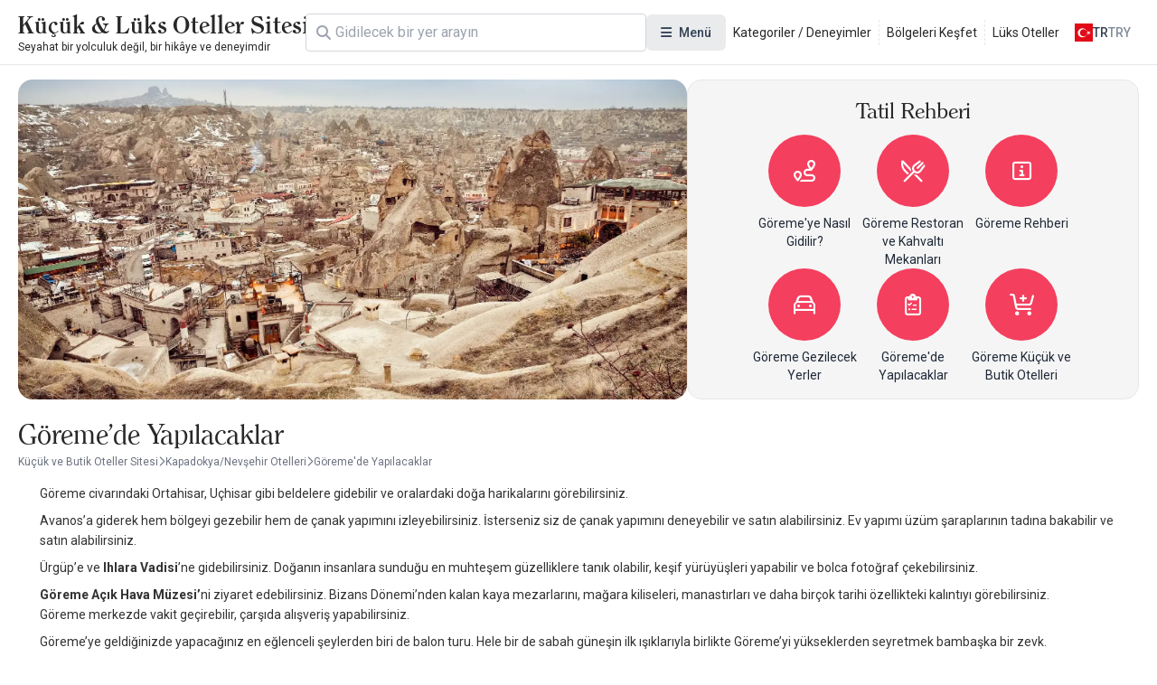

--- FILE ---
content_type: text/html; charset=UTF-8
request_url: https://www.kucukoteller.com.tr/kapadokya-goreme-ne-yapilir
body_size: 16640
content:
<!DOCTYPE html>
<html lang="tr" currency="TRY">
<head>
    <meta name="viewport" content="user-scalable=no, initial-scale=1, maximum-scale=1, minimum-scale=1, width=device-width, height=device-height">
    <meta http-equiv="X-UA-Compatible" content="ie=edge">
    
    <meta charset="utf-8">
<meta name="viewport" content="width=device-width, initial-scale=1">
<title>Göreme Ne Yapılır, Göreme&#039;de Yapılacaklar Listesi - Küçük ve Butik Oteller Sitesi</title>
<meta name="csrf-token" content="1TKPY5V8JsTHLQW31Ek9OzDdDfwkjRAEXeUT0Nc2">
<link rel="active-booking-url" href="https://www.kucukoteller.com.tr/rezervasyon">
<link rel="icon" href="https://www.kucukoteller.com.tr/storage/images/2025/02/06/kucuk-ve-butik-otellerjpg-yK0vLklH.jpg" type="image/jpeg">
<meta name="google_ads_ca_pub_id" content="ca-pub-3940256099942544">
<meta name="google-site-verification" content="TLSm-EtK26PcHWSYsVwlEFn1fXuX59Y08zwK9AaDxOo">
<meta name="google_analytics_id" content="G-V8BHQ3LF33">
<meta name="google_ads_client_id" content="ca-pub-8533997597332470">
<meta name="google_ads_leaderboard_slot_id" content="7234246977">
<meta name="google_ads_medium_rectangle_slot_id" content="7234246977">
<meta name="recaptcha_site_key" content="6LdcB3sqAAAAACQF5pp-q1StpQoo0vJ8ypjHMBdG">
<meta name="locale" content="tr">
<meta name="currency" content="TRY">
<meta name="app_logo_url" content="/assets/image/logos/logo_www.kucukoteller.com.tr.png?version=1759495842" width="855" height="83">
<link rel="alternate" type="application/rss+xml" title="Küçük ve Butik Oteller Sitesi Blog Feed" href="https://www.kucukoteller.com.tr/rss">
<meta name="description" content="Kapadokya Göreme beldesinde neler yapılır? Gezilecek ve görülecek yerler, yapılacak etkinlikler. Ören yerleri, tarihi yerler, antika pazarı.">
<meta name="robots" content="index, follow">
<link rel="canonical" href="https://www.kucukoteller.com.tr/kapadokya-goreme-ne-yapilir">
<link rel="alternate" hreflang="x-default" href="https://www.kucukoteller.com.tr/kapadokya-goreme-ne-yapilir">
<link rel="alternate" hreflang="tr" href="https://www.kucukoteller.com.tr/kapadokya-goreme-ne-yapilir">
<link rel="alternate" hreflang="en" href="https://www.boutiquesmallhotels.com/what-to-do-in-cappadocia-goreme">
<meta property="og:type" content="district">
<meta property="og:title" content="Göreme Ne Yapılır, Göreme'de Yapılacaklar Listesi">
<meta property="og:description" content="Kapadokya Göreme beldesinde neler yapılır? Gezilecek ve görülecek yerler, yapılacak etkinlikler. Ören yerleri, tarihi yerler, antika pazarı.">
<meta property="og:site_name" content="Küçük ve Butik Oteller Sitesi">
<meta property="og:locale" content="tr_TR">
<meta property="og:image" content="https://www.kucukoteller.com.tr/storage/images/2025/03/12/goremede-yapilacaklarwebp-NrGYF7ET.webp">
<meta property="og:image:width" content="1920">
<meta property="og:image:height" content="1281">
<meta name="twitter:card" content="summary_large_image">
<meta name="twitter:site" content="https://www.kucukoteller.com.tr">
<meta name="twitter:creator" content="@">
<meta name="twitter:title" content="Göreme Ne Yapılır, Göreme'de Yapılacaklar Listesi">
<meta name="twitter:description" content="Kapadokya Göreme beldesinde neler yapılır? Gezilecek ve görülecek yerler, yapılacak etkinlikler. Ören yerleri, tarihi yerler, antika pazarı.">
<meta name="twitter:image" content="https://www.kucukoteller.com.tr/storage/images/2025/03/12/goremede-yapilacaklarwebp-NrGYF7ET.webp">
<link rel="active-district-url" href="https://www.kucukoteller.com.tr/kapadokya-goreme-otelleri">
    <script type="application/ld+json">{"@context":"https:\/\/schema.org","@type":"FAQPage","mainEntity":[{"@type":"Question","name":"Göreme'de hangi oteller çiftler için en uygun?","acceptedAnswer":{"@type":"Answer","text":"Lunar Cappadocia Hotel modern mağara otelciliğinin en kült isimleri arasında yer alıyor."}},{"@type":"Question","name":"Göreme'de hangi kaya oteller güzel manzaraya sahip?","acceptedAnswer":{"@type":"Answer","text":"Anatolian Houses'da atmosfer olağanüstü!"}},{"@type":"Question","name":"Göreme'de hangi mağara oteller aileler için en uygun?","acceptedAnswer":{"@type":"Answer","text":"Cappadocia Minia Cave Hotel, aileler için uygun."}},{"@type":"Question","name":"Göreme bölgesinde kalmak için en iyi oteller hangileri?","acceptedAnswer":{"@type":"Answer","text":"Lunar Cappadocia Hotel, nefes kesen vadi manzaralı seyir terası ile mest ediyor. "}},{"@type":"Question","name":"Göreme bölgesinde yetişkin oteller hangileri?","acceptedAnswer":{"@type":"Answer","text":"Lunar Cappadocia Hotel;  yuvarlak yataklar, jakuziler, ahşap tavan kaplamaları ile oldukça davetkar. "}}]}</script><script type="application/ld+json">{"@context":"https:\/\/schema.org","@type":"BreadcrumbList","itemListElement":[{"@type":"ListItem","position":1,"item":{"@type":"WebPage","id":"https:\/\/www.kucukoteller.com.tr\/","name":"Küçük ve Butik Oteller Sitesi","url":"https:\/\/www.kucukoteller.com.tr\/"}},{"@type":"ListItem","position":2,"item":{"@type":"WebPage","id":"https:\/\/www.kucukoteller.com.tr\/nevsehir-otelleri","name":"Kapadokya\/Nevşehir Otelleri","url":"https:\/\/www.kucukoteller.com.tr\/nevsehir-otelleri"}},{"@type":"ListItem","position":3,"item":{"@type":"WebPage","id":"https:\/\/www.kucukoteller.com.tr\/kapadokya-goreme-otelleri","name":"Göreme Otelleri","url":"https:\/\/www.kucukoteller.com.tr\/kapadokya-goreme-otelleri"}}]}</script><script type="application/ld+json">{"@context":"https:\/\/schema.org","@type":"ItemList","itemListOrder":"https:\/\/schema.org\/ItemListOrderAscending","numberOfItems":9,"itemListElement":[{"@type":"ListItem","position":1,"url":"https:\/\/www.kucukoteller.com.tr\/lunar-cappadocia-hotel","item":{"@type":"Hotel","name":"Lunar Cappadocia Hotel","telephone":"+903842712383","checkinTime":"14:00","checkoutTime":"12:00","url":"https:\/\/www.kucukoteller.com.tr\/lunar-cappadocia-hotel","address":{"@type":"PostalAddress","streetAddress":"Aydinli Mah. Görçeli Sk. No:12, 50180 Göreme\/Kapadokya Nevşehir","addressLocality":"Göreme","addressRegion":"Kapadokya\/Nevşehir","addressCountry":"Türkiye"},"image":"https:\/\/www.kucukoteller.com.tr\/storage\/images\/2020\/01\/03\/1578077965441923.webp","aggregateRating":{"@type":"AggregateRating","ratingValue":5,"reviewCount":3,"bestRating":5,"worstRating":1}}},{"@type":"ListItem","position":2,"url":"https:\/\/www.kucukoteller.com.tr\/anatolian-houses-goreme","item":{"@type":"Hotel","name":"Anatolian Houses","checkinTime":"14:00","checkoutTime":"12:00","url":"https:\/\/www.kucukoteller.com.tr\/anatolian-houses-goreme","address":{"@type":"PostalAddress","streetAddress":"Cevizler Sk, 50180 Göreme Belediyesi\/Nevşehir Merkez\/Nevşehir Merkez\/Nevşehir","addressLocality":"Göreme","addressRegion":"Kapadokya\/Nevşehir","addressCountry":"Türkiye"},"image":"https:\/\/www.kucukoteller.com.tr\/storage\/images\/2018\/12\/17\/1545043686698199.webp","aggregateRating":{"@type":"AggregateRating","ratingValue":5,"reviewCount":3,"bestRating":5,"worstRating":1}}},{"@type":"ListItem","position":3,"url":"https:\/\/www.kucukoteller.com.tr\/canela-cave-hotel","item":{"@type":"Hotel","name":"Canela Cave Hotel","checkinTime":"14:00","checkoutTime":"12:00","url":"https:\/\/www.kucukoteller.com.tr\/canela-cave-hotel","address":{"@type":"PostalAddress","streetAddress":"Çavuşin , Göreme - Nevşehir","addressLocality":"Göreme","addressRegion":"Kapadokya\/Nevşehir","addressCountry":"Türkiye"},"image":"https:\/\/www.kucukoteller.com.tr\/storage\/images\/2020\/12\/16\/1608137044394903.webp","aggregateRating":{"@type":"AggregateRating","ratingValue":5,"reviewCount":1,"bestRating":5,"worstRating":1}}},{"@type":"ListItem","position":4,"url":"https:\/\/www.kucukoteller.com.tr\/cratus-stone-palace","item":{"@type":"Hotel","name":"Cratus Stone Palace","checkinTime":"14:00","checkoutTime":"12:00","url":"https:\/\/www.kucukoteller.com.tr\/cratus-stone-palace","address":{"@type":"PostalAddress","streetAddress":"Avcılar Mahallesi Belediye Arkası No:11 Göreme\/Nevşehir","addressLocality":"Göreme","addressRegion":"Kapadokya\/Nevşehir","addressCountry":"Türkiye"},"image":"https:\/\/www.kucukoteller.com.tr\/storage\/images\/2024\/11\/04\/abfeda36bcf03fcee802862232c510446772fb16.webp"}},{"@type":"ListItem","position":5,"url":"https:\/\/www.kucukoteller.com.tr\/elegance-cave-suites","item":{"@type":"Hotel","name":"Elegance Cave Suites","checkinTime":"14:00","checkoutTime":"11:00","url":"https:\/\/www.kucukoteller.com.tr\/elegance-cave-suites","address":{"@type":"PostalAddress","streetAddress":"Isali Gaferli Mah. Aydinkiragi Sok. No: 2, 50180 Göreme, Türkiye","addressLocality":"Göreme","addressRegion":"Kapadokya\/Nevşehir","addressCountry":"Türkiye"},"image":"https:\/\/www.kucukoteller.com.tr\/storage\/images\/2024\/11\/04\/bf30fb4fd44cbefa4dc39f2b3721a665f738284d.webp"}},{"@type":"ListItem","position":6,"url":"https:\/\/www.kucukoteller.com.tr\/medusa-cave-hotel","item":{"@type":"Hotel","name":"Medusa Cave Hotel","checkinTime":"14:00","checkoutTime":"12:00","url":"https:\/\/www.kucukoteller.com.tr\/medusa-cave-hotel","address":{"@type":"PostalAddress","streetAddress":"İsalı Caddesi göreme 21, 50180 Göreme, Türkiye","addressLocality":"Göreme","addressRegion":"Kapadokya\/Nevşehir","addressCountry":"Türkiye"},"image":"https:\/\/www.kucukoteller.com.tr\/storage\/images\/2024\/10\/25\/cd784ac0c5ff184c1c4a20137c4b1d7e7f9ce901.webp"}},{"@type":"ListItem","position":7,"url":"https:\/\/www.kucukoteller.com.tr\/roma-cave-suite-hotel","item":{"@type":"Hotel","name":"Roma Cave Suite Hotel","checkinTime":"14:00","checkoutTime":"12:00","url":"https:\/\/www.kucukoteller.com.tr\/roma-cave-suite-hotel","address":{"@type":"PostalAddress","streetAddress":"İsalı Mahallesi İçeridere Sokak No:30 Göreme \/ NEVŞEHİR","addressLocality":"Göreme","addressRegion":"Kapadokya\/Nevşehir","addressCountry":"Türkiye"},"image":"https:\/\/www.kucukoteller.com.tr\/storage\/images\/2024\/11\/04\/800b604f41bfffe32070eb7049497385c9f8cd45.webp"}},{"@type":"ListItem","position":8,"url":"https:\/\/www.kucukoteller.com.tr\/travellers-cave-hotel","item":{"@type":"Hotel","name":"Travellers Cave Hotel","checkinTime":"14:00","checkoutTime":"11:00","url":"https:\/\/www.kucukoteller.com.tr\/travellers-cave-hotel","address":{"@type":"PostalAddress","streetAddress":"Aydınlı Mahallesi Görçeli Sokak No. 7 Göreme, Cappadocia, Turkey","addressLocality":"Göreme","addressRegion":"Kapadokya\/Nevşehir","addressCountry":"Türkiye"},"image":"https:\/\/www.kucukoteller.com.tr\/storage\/images\/2024\/11\/04\/2e126439357605372bd33340fdebe3974373d428.webp"}},{"@type":"ListItem","position":9,"url":"https:\/\/www.kucukoteller.com.tr\/doors-of-cappadocia","item":{"@type":"Hotel","name":"Doors Of Cappadocia","checkinTime":"14:00","checkoutTime":"12:00","url":"https:\/\/www.kucukoteller.com.tr\/doors-of-cappadocia","address":{"@type":"PostalAddress","streetAddress":"Orta Mahalle, Mızrak sok. No:11, Goreme, Nevsehir \/ TURKEY","addressLocality":"Göreme","addressRegion":"Kapadokya\/Nevşehir","addressCountry":"Türkiye"},"image":"https:\/\/www.kucukoteller.com.tr\/storage\/images\/2024\/11\/04\/4b11c82a3c8b57110c6ca0b82984e16bbefe3d43.webp"}}]}</script><script type="application/ld+json">{"@context":"https:\/\/schema.org","@type":"Article","headline":"Göreme'de Yapılacaklar","articleBody":"<ul>\r\n<li>G&ouml;reme civarındaki Ortahisar, U&ccedil;hisar gibi beldelere gidebilir ve oralardaki doğa harikalarını g&ouml;rebilirsiniz.&nbsp;&nbsp;<\/li>\r\n<li>Avanos&rsquo;a giderek hem b&ouml;lgeyi gezebilir hem de &ccedil;anak yapımını izleyebilirsiniz. İsterseniz siz de &ccedil;anak yapımını deneyebilir ve satın alabilirsiniz. Ev yapımı &uuml;z&uuml;m şaraplarının tadına bakabilir ve satın alabilirsiniz.<\/li>\r\n<li>&Uuml;rg&uuml;p&rsquo;e ve&nbsp;<strong>Ihlara Vadisi<\/strong>&rsquo;ne gidebilirsiniz. Doğanın insanlara sunduğu en muhteşem g&uuml;zelliklere tanık olabilir, keşif y&uuml;r&uuml;y&uuml;şleri yapabilir ve bolca fotoğraf &ccedil;ekebilirsiniz.&nbsp;&nbsp;<\/li>\r\n<li><strong>G&ouml;reme A&ccedil;ık Hava M&uuml;zesi&rsquo;<\/strong>ni ziyaret edebilirsiniz. Bizans D&ouml;nemi&rsquo;nden kalan kaya mezarlarını, mağara kiliseleri, manastırları ve daha bir&ccedil;ok tarihi &ouml;zellikteki kalıntıyı g&ouml;rebilirsiniz.<br>G&ouml;reme merkezde vakit ge&ccedil;irebilir, &ccedil;arşıda alışveriş yapabilirsiniz. <\/li>\r\n<li>G&ouml;reme&rsquo;ye geldiğinizde yapacağınız en eğlenceli şeylerden biri de balon turu. Hele bir de sabah g&uuml;neşin ilk ışıklarıyla birlikte G&ouml;reme&rsquo;yi y&uuml;kseklerden seyretmek bambaşka bir zevk.<\/li>\r\n<li>Balon turunun yanı sıra G&ouml;reme&rsquo;de at turu da yapabilirsiniz. At &uuml;zerinde g&ouml;reme sokaklarında gezmek, peribacalarını bir de b&ouml;yle seyretmek unutulmaz bir deneyim olacaktır. İsterseniz <strong>ATV&rsquo;lerle ya da jeep safari<\/strong> gibi etkinliklere katılarak da b&ouml;lgeyi gezebilirsiniz. Bisiklet turu planlayabilirsiniz.<\/li>\r\n<li>G&ouml;reme merkezdeki restoranlarda g&uuml;zel bir akşam yemeği yiyebilirsiniz, g&uuml;n i&ccedil;inde g&uuml;zel bir kafede bir yorgunluk kahvesi i&ccedil;ebilirsiniz, sevdikleriniz ve eviniz i&ccedil;in g&uuml;zel bir alışveriş yapabilirsiniz.<\/li>\r\n<\/ul>\r\n<p>Konaklama &ouml;nerileri i&ccedil;in <a title=\"G&ouml;reme Otelleri \" href=\"https:\/\/www.kucukoteller.com.tr\/kapadokya-goreme-otelleri\">G&ouml;reme Otelleri <\/a>i&ccedil;in sayfamızı inceleyebilirsiniz.<\/p>","url":"https:\/\/www.kucukoteller.com.tr\/kapadokya-goreme-ne-yapilir","mainEntityOfPage":"https:\/\/www.kucukoteller.com.tr\/kapadokya-goreme-ne-yapilir"}</script>

    <link rel="preconnect" href="https://fonts.googleapis.com">
    <link rel="preconnect" href="https://fonts.gstatic.com" crossorigin>
    <link href="https://fonts.googleapis.com/css2?family=Inter:ital,opsz,wght@0,14..32,100..900;1,14..32,100..900&family=Noto+Sans:ital,wght@0,100..900;1,100..900&display=swap" rel="stylesheet">
    <link href="https://fonts.googleapis.com/css2?family=Roboto:ital,wght@0,100..900;1,100..900&display=swap" rel="stylesheet">

    <link rel="preload" as="style" href="https://www.kucukoteller.com.tr/build/assets/website-CVpKOasX.css" /><link rel="stylesheet" href="https://www.kucukoteller.com.tr/build/assets/website-CVpKOasX.css" />
    <script src="/cdn-cgi/scripts/7d0fa10a/cloudflare-static/rocket-loader.min.js" data-cf-settings="d4ed5352a2feefccf1c561ce-|49"></script><link rel="stylesheet" href="https://www.kucukoteller.com.tr/assets/css/font-awesome/all.css" media="print" onload="this.onload=null;this.media='all';">
    <script src="/cdn-cgi/scripts/7d0fa10a/cloudflare-static/rocket-loader.min.js" data-cf-settings="d4ed5352a2feefccf1c561ce-|49"></script><link rel="stylesheet" href="https://www.kucukoteller.com.tr/assets/fonts/all.css" media="print" onload="this.onload=null;this.media='all';">
    <noscript>
        <link rel="stylesheet" href="https://www.kucukoteller.com.tr/assets/css/font-awesome/all.css">
        <link rel="stylesheet" href="https://www.kucukoteller.com.tr/assets/fonts/all.css">
    </noscript>

    <meta name="yandex-verification" content="e0c726f121a652f3" />
</head>
<body class="body interaction">
<div id="app">
    <div id="header-desktop">
    <div class="header">
        <a href="/" class="logo">
    
    <div class="title">Küçük &amp; Lüks Oteller Sitesi</div>
    <div class="description">Seyahat bir yolculuk değil, bir hikâye ve deneyimdir</div>
</a>

        <div class="header-desktop-search">
    <div class="forms-element forms-text-field size--small has-prepend-icon" variant="outlined" color="secondary" >
     
    <div class="wrapper">
                    <span class="icon-prepend">
                <i class="fas fa-search"></i>
            </span>
                <input 
            type="text" 
             id="search"              name="search"                          placeholder="Ara"                                                                                 > 
            </div>
 
     
    </div></div>

        <div class="megamenu toggleable">
            <button
    class="forms-element forms-button button color--secondary variant--tonal size--medium rounded" type="button" aria-label="Menü" 
>
    <div class="button-content">
                    <div class="button-prepend-icon">
                <i class="fas fa-bars"></i>
            </div> 
                            <span ><span>Menü</span></span>
         

         
    </div> 
    </button> 
            <div class="overlay"></div>
            <div class="menus">
                                    <div class="menu">
                                                    <div class="title">Kategoriler</div>
                        
                                                    <div class="description">Sizin için seçtiğimiz deneyim ve kategori alanlarındaki butik otelleri keşfedin.</div>
                        
                        <div class="items">
                                                            <a class="item" href="/bolgeler" title="Bölgeler">
                                    <div class="icon">
                                        <i class="fa-duotone fa-location-crosshairs"></i>
                                    </div>
                                    <span>
                                    Bölgeler
                                </span>
                                </a>
                                                            <a class="item" href="/deneyimler" title="Kategoriler / Deneyimler">
                                    <div class="icon">
                                        <i class="fa-duotone fa-hotel"></i>
                                    </div>
                                    <span>
                                    Kategoriler / Deneyimler
                                </span>
                                </a>
                                                            <a class="item" href="/luks-kucuk-butik-oteller" title="Lüks Oteller">
                                    <div class="icon">
                                        <i class="fa-solid fa-spa"></i>
                                    </div>
                                    <span>
                                    Lüks Oteller
                                </span>
                                </a>
                                                            <a class="item" href="/blog" title="Blog | Priveia Magazine">
                                    <div class="icon">
                                        <i class="fa-duotone fa-book"></i>
                                    </div>
                                    <span>
                                    Blog | Priveia Magazine
                                </span>
                                </a>
                                                            <a class="item" href="/haberler" title="Etkinlik Haberleri / Duyurular">
                                    <div class="icon">
                                        <i class="fa-duotone fa-blog"></i>
                                    </div>
                                    <span>
                                    Etkinlik Haberleri / Duyurular
                                </span>
                                </a>
                                                            <a class="item" href="/dag-evleri-tag" title="Dağ Evleri">
                                    <div class="icon">
                                        <i class="fa-solid fa-mountain-sun"></i>
                                    </div>
                                    <span>
                                    Dağ Evleri
                                </span>
                                </a>
                                                            <a class="item" href="/somineli-oteller" title="Şömineli Oteller">
                                    <div class="icon">
                                        <i class="fa-solid fa-fire-smoke"></i>
                                    </div>
                                    <span>
                                    Şömineli Oteller
                                </span>
                                </a>
                                                            <a class="item" href="/grup-egitimleri-ve-toplantilar-icin-ideal-kucuk-butik-oteller" title="Butik Toplantı Mekanları">
                                    <div class="icon">
                                        <i class="fa-solid fa-handshake"></i>
                                    </div>
                                    <span>
                                    Butik Toplantı Mekanları
                                </span>
                                </a>
                                                    </div>
                    </div>
                                    <div class="menu">
                        
                        
                        <div class="items">
                                                            <a class="item" href="/en-iyi-spa-otelleri-tag" title="Spa Otelleri">
                                    <div class="icon">
                                        <i class="fa-solid fa-key"></i>
                                    </div>
                                    <span>
                                    Spa Otelleri
                                </span>
                                </a>
                                                            <a class="item" href="/sadece-yetiskinlere-ozel-oteller-tag" title="Yetişkin Otelleri">
                                    <div class="icon">
                                        <i class="fa-solid fa-user"></i>
                                    </div>
                                    <span>
                                    Yetişkin Otelleri
                                </span>
                                </a>
                                                            <a class="item" href="/villa-tatili" title="Villa Tatili">
                                    <div class="icon">
                                        <i class="fa-solid fa-house-tree"></i>
                                    </div>
                                    <span>
                                    Villa Tatili
                                </span>
                                </a>
                                                            <a class="item" href="/gurme-ve-gastronomi-severler-icin-oteller" title="Gastronomi Otelleri">
                                    <div class="icon">
                                        <i class="fa-solid fa-utensils"></i>
                                    </div>
                                    <span>
                                    Gastronomi Otelleri
                                </span>
                                </a>
                                                            <a class="item" href="/denize-sifir-oteller" title="Denize Sıfır Oteller">
                                    <div class="icon">
                                        <i class="fa-solid fa-water"></i>
                                    </div>
                                    <span>
                                    Denize Sıfır Oteller
                                </span>
                                </a>
                                                            <a class="item" href="/balayi-otelleri" title="Balayı Otelleri">
                                    <div class="icon">
                                        <i class="fa-solid fa-people"></i>
                                    </div>
                                    <span>
                                    Balayı Otelleri
                                </span>
                                </a>
                                                            <a class="item" href="/dogayla-ic-ice-en-guzel-kucuk-ve-butik-oteller-tag" title="Doğa Otelleri">
                                    <div class="icon">
                                        <i class="fa-solid fa-tree"></i>
                                    </div>
                                    <span>
                                    Doğa Otelleri
                                </span>
                                </a>
                                                            <a class="item" href="/yoga-ve-meditasyon-otelleri" title="Yoga ve Meditasyon">
                                    <div class="icon">
                                        <i class="fa-solid fa-jedi"></i>
                                    </div>
                                    <span>
                                    Yoga ve Meditasyon
                                </span>
                                </a>
                                                    </div>
                    </div>
                                    <div class="menu">
                        
                        
                        <div class="items">
                                                            <a class="item" href="/iletisim" title="İletişim">
                                    <div class="icon">
                                        <i class="fa-duotone fa-phone"></i>
                                    </div>
                                    <span>
                                    İletişim
                                </span>
                                </a>
                                                            <a class="item" href="/hakkimizda" title="Hakkımızda">
                                    <div class="icon">
                                        <i class="fa-duotone fa-info-circle"></i>
                                    </div>
                                    <span>
                                    Hakkımızda
                                </span>
                                </a>
                                                            <a class="item" href="/tesis-uyeligi" title="Tesis Başvurusu">
                                    <div class="icon">
                                        <i class="fa-duotone fa-hotel"></i>
                                    </div>
                                    <span>
                                    Tesis Başvurusu
                                </span>
                                </a>
                                                            <a class="item" href="https://kucukoteller.com.tr/extranet" title="Extranet Girişi">
                                    <div class="icon">
                                        <i class="fa-duotone fa-sign-in-alt"></i>
                                    </div>
                                    <span>
                                    Extranet Girişi
                                </span>
                                </a>
                                                            <a class="item" href="/butik-otel-nedir" title="Butik Otel Nedir">
                                    <div class="icon">
                                        <i class="fa-duotone fa-hotel"></i>
                                    </div>
                                    <span>
                                    Butik Otel Nedir
                                </span>
                                </a>
                                                            <a class="item" href="/is-ortaklarimiz" title="İş Ortaklarımız">
                                    <div class="icon">
                                        <i class="fa-duotone fa-handshake"></i>
                                    </div>
                                    <span>
                                    İş Ortaklarımız
                                </span>
                                </a>
                                                            <a class="item" href="/kariyer" title="Kariyer ve İş İlanları">
                                    <div class="icon">
                                        <i class="fa-solid fa-business-time"></i>
                                    </div>
                                    <span>
                                    Kariyer ve İş İlanları
                                </span>
                                </a>
                                                    </div>
                    </div>
                                    <div class="menu">
                                                    <div class="title">Bölgeler</div>
                        
                                                    <div class="description">Seçtiğimiz destinasyonları keşfedin.</div>
                        
                        <div class="items">
                                                            <a class="item" href="https://www.kucukoteller.com.tr/yunanistan-otelleri" title="Yunanistan Otelleri">
                                    <div class="icon">
                                        <i class="fa-duotone fa-location-crosshairs"></i>
                                    </div>
                                    <span>
                                    Yunanistan Otelleri
                                </span>
                                </a>
                                                            <a class="item" href="https://www.kucukoteller.com.tr/karadeniz-bolgesi-otelleri" title="Karadeniz Bölgesi Otelleri">
                                    <div class="icon">
                                        <i class="fa-duotone fa-location-crosshairs"></i>
                                    </div>
                                    <span>
                                    Karadeniz Bölgesi Otelleri
                                </span>
                                </a>
                                                            <a class="item" href="https://www.kucukoteller.com.tr/ege-bolgesi-otelleri" title="Ege Bölgesi Otelleri">
                                    <div class="icon">
                                        <i class="fa-duotone fa-location-crosshairs"></i>
                                    </div>
                                    <span>
                                    Ege Bölgesi Otelleri
                                </span>
                                </a>
                                                            <a class="item" href="https://www.kucukoteller.com.tr/akdeniz-bolgesi-otelleri" title="Akdeniz Bölgesi Otelleri">
                                    <div class="icon">
                                        <i class="fa-duotone fa-location-crosshairs"></i>
                                    </div>
                                    <span>
                                    Akdeniz Bölgesi Otelleri
                                </span>
                                </a>
                                                            <a class="item" href="https://www.kucukoteller.com.tr/ic-anadolu-bolgesi-otelleri" title="İç Anadolu Otelleri">
                                    <div class="icon">
                                        <i class="fa-duotone fa-location-crosshairs"></i>
                                    </div>
                                    <span>
                                    İç Anadolu Otelleri
                                </span>
                                </a>
                                                            <a class="item" href="https://www.kucukoteller.com.tr/dogu-anadolu-bolgesi-otelleri" title="Doğu Anadolu Otelleri">
                                    <div class="icon">
                                        <i class="fa-duotone fa-location-crosshairs"></i>
                                    </div>
                                    <span>
                                    Doğu Anadolu Otelleri
                                </span>
                                </a>
                                                            <a class="item" href="https://www.kucukoteller.com.tr/guneydogu-anadolu-bolgesi-otelleri" title="Güneydoğu Anadolu Otelleri">
                                    <div class="icon">
                                        <i class="fa-duotone fa-location-crosshairs"></i>
                                    </div>
                                    <span>
                                    Güneydoğu Anadolu Otelleri
                                </span>
                                </a>
                                                            <a class="item" href="https://www.kucukoteller.com.tr/marmara-bolgesi-otelleri" title="Marmara Bölgesi Otelleri">
                                    <div class="icon">
                                        <i class="fa-duotone fa-location-crosshairs"></i>
                                    </div>
                                    <span>
                                    Marmara Bölgesi Otelleri
                                </span>
                                </a>
                                                    </div>
                    </div>
                            </div>
        </div>

        <div class="static-links">
                                                <a href="/deneyimler">Kategoriler / Deneyimler</a>
                                    <a href="/bolgeler">Bölgeleri Keşfet</a>
                                    <a href="https://www.kucukoteller.com.tr/luks-kucuk-butik-oteller">Lüks Oteller</a>
                                    </div>

        <div class="actions">
            <div class="locale-switcher toggleable">
                <button
    class="forms-element forms-button button color--secondary variant--text size--medium rounded" type="button" 
>
    <div class="button-content">
                            <span ><img src="https://www.kucukoteller.com.tr/storage/images/app/locale/tr.svg" alt="">
                    <div class="locale">tr</div>
                    <div class="currency">TRY</div></span>
         

         
    </div> 
    </button>                 <div class="overlay"></div>
                <div class="switcher">
                    <div class="group">
                        <div class="heading">Dil Seçin</div>
                        <div class="languages">
                                                            <a href="">
                                    <img src="https://www.kucukoteller.com.tr/storage/images/app/locale/tr.svg" alt="">
                                    <div class="native_name">Türkçe</div>
                                    <div class="code">tr</div>
                                </a>
                                                            <a href="">
                                    <img src="https://www.kucukoteller.com.tr/storage/images/app/locale/en.svg" alt="">
                                    <div class="native_name">English</div>
                                    <div class="code">en</div>
                                </a>
                                                    </div>
                    </div>
                    <div class="group">
                        <div class="heading">Para Birimini Seçin</div>
                        <div class="currencies">
                                                            <a href="">
                                    <i class="fa-solid fa-turkish-lira-sign"></i>
                                    <div class="native_name">Türk Lirasi</div>
                                    <div class="code">TRY</div>
                                </a>
                                                            <a href="">
                                    <i class="fa-solid fa-euro"></i>
                                    <div class="native_name">Euro</div>
                                    <div class="code">EUR</div>
                                </a>
                                                    </div>
                    </div>
                </div>
            </div>
        </div>
    </div>
</div>

<div id="header-mobile" class="header-mobile">
    <div class="header-toolbar">
        <div class="container header-toolbar-content">
            <a href="/" class="logo">
    
    <div class="title">Küçük &amp; Lüks Oteller Sitesi</div>
    <div class="description">Seyahat bir yolculuk değil, bir hikâye ve deneyimdir</div>
</a>

            <div class="actions">

                <div class="header-mobile-search">
                    <div class="trigger-button">
                        <i class="fa-regular fa-magnifying-glass"></i>
                    </div>
                </div>
                <div class="header-mobile-menu">
                    <div class="trigger-button">
                        <i class="fa-regular fa-bars"></i>
                    </div>
                </div>


            </div>
        </div>
    </div>


    
    
    
    
    
    
    
    
    
    
    
    
    
    
    


    <div class="mobile-menu-drawer">
        <div class="mobile-menu-drawer-overlay"></div>
        <div class="mobile-menu-drawer-content">
            <div class="mobile-menu-drawer-heading">
                <div class="container">
                    <div class="title">Menü</div>
                    <button
    class="forms-element forms-button button color--secondary variant--text size--medium rounded" type="button" aria-label="Kapat" 
>
    <div class="button-content">
                            <span ><i class="fas fa-times"></i></span>
         

         
    </div> 
    </button>                 </div>
            </div>
            <div class="mobile-menu-drawer-body">
                <div class="locales">
                    <div class="group">
                        <div class="heading">Dil Seçin</div>
                        <div class="languages">
                                                            <a href="" data-code="tr">
                                    <img src="https://www.kucukoteller.com.tr/storage/images/app/locale/tr.svg" alt="">
                                    <div class="native_name">Türkçe</div>
                                    <div class="code">tr</div>
                                </a>
                                                            <a href="" data-code="en">
                                    <img src="https://www.kucukoteller.com.tr/storage/images/app/locale/en.svg" alt="">
                                    <div class="native_name">English</div>
                                    <div class="code">en</div>
                                </a>
                                                    </div>
                    </div>
                    <div class="group">
                        <div class="heading">Para Birimini Seçin</div>
                        <div class="currencies">
                                                            <a href="" data-code="TRY" data-is-default="0">
                                    <i class="fa-solid fa-turkish-lira-sign"></i>
                                    <div class="native_name">Türk Lirasi</div>
                                    <div class="code">TRY</div>
                                </a>
                                                            <a href="" data-code="EUR" data-is-default="0">
                                    <i class="fa-solid fa-euro"></i>
                                    <div class="native_name">Euro</div>
                                    <div class="code">EUR</div>
                                </a>
                                                    </div>
                    </div>
                </div>
                <div class="menus">
                                            <div class="menu">
                                                            <div class="title">Kategoriler</div>
                            
                                                            <div class="description">Sizin için seçtiğimiz deneyim ve kategori alanlarındaki butik otelleri keşfedin.</div>
                            
                            <div class="items">
                                                                    <a class="item" href="/bolgeler" title="Bölgeler">
                                        <div class="icon">
                                            <i class="fa-duotone fa-location-crosshairs"></i>
                                        </div>
                                        <span>
                                        Bölgeler
                                    </span>
                                    </a>
                                                                    <a class="item" href="/deneyimler" title="Kategoriler / Deneyimler">
                                        <div class="icon">
                                            <i class="fa-duotone fa-hotel"></i>
                                        </div>
                                        <span>
                                        Kategoriler / Deneyimler
                                    </span>
                                    </a>
                                                                    <a class="item" href="/luks-kucuk-butik-oteller" title="Lüks Oteller">
                                        <div class="icon">
                                            <i class="fa-solid fa-spa"></i>
                                        </div>
                                        <span>
                                        Lüks Oteller
                                    </span>
                                    </a>
                                                                    <a class="item" href="/blog" title="Blog | Priveia Magazine">
                                        <div class="icon">
                                            <i class="fa-duotone fa-book"></i>
                                        </div>
                                        <span>
                                        Blog | Priveia Magazine
                                    </span>
                                    </a>
                                                                    <a class="item" href="/haberler" title="Etkinlik Haberleri / Duyurular">
                                        <div class="icon">
                                            <i class="fa-duotone fa-blog"></i>
                                        </div>
                                        <span>
                                        Etkinlik Haberleri / Duyurular
                                    </span>
                                    </a>
                                                                    <a class="item" href="/dag-evleri-tag" title="Dağ Evleri">
                                        <div class="icon">
                                            <i class="fa-solid fa-mountain-sun"></i>
                                        </div>
                                        <span>
                                        Dağ Evleri
                                    </span>
                                    </a>
                                                                    <a class="item" href="/somineli-oteller" title="Şömineli Oteller">
                                        <div class="icon">
                                            <i class="fa-solid fa-fire-smoke"></i>
                                        </div>
                                        <span>
                                        Şömineli Oteller
                                    </span>
                                    </a>
                                                                    <a class="item" href="/grup-egitimleri-ve-toplantilar-icin-ideal-kucuk-butik-oteller" title="Butik Toplantı Mekanları">
                                        <div class="icon">
                                            <i class="fa-solid fa-handshake"></i>
                                        </div>
                                        <span>
                                        Butik Toplantı Mekanları
                                    </span>
                                    </a>
                                                            </div>
                        </div>
                                            <div class="menu">
                            
                            
                            <div class="items">
                                                                    <a class="item" href="/en-iyi-spa-otelleri-tag" title="Spa Otelleri">
                                        <div class="icon">
                                            <i class="fa-solid fa-key"></i>
                                        </div>
                                        <span>
                                        Spa Otelleri
                                    </span>
                                    </a>
                                                                    <a class="item" href="/sadece-yetiskinlere-ozel-oteller-tag" title="Yetişkin Otelleri">
                                        <div class="icon">
                                            <i class="fa-solid fa-user"></i>
                                        </div>
                                        <span>
                                        Yetişkin Otelleri
                                    </span>
                                    </a>
                                                                    <a class="item" href="/villa-tatili" title="Villa Tatili">
                                        <div class="icon">
                                            <i class="fa-solid fa-house-tree"></i>
                                        </div>
                                        <span>
                                        Villa Tatili
                                    </span>
                                    </a>
                                                                    <a class="item" href="/gurme-ve-gastronomi-severler-icin-oteller" title="Gastronomi Otelleri">
                                        <div class="icon">
                                            <i class="fa-solid fa-utensils"></i>
                                        </div>
                                        <span>
                                        Gastronomi Otelleri
                                    </span>
                                    </a>
                                                                    <a class="item" href="/denize-sifir-oteller" title="Denize Sıfır Oteller">
                                        <div class="icon">
                                            <i class="fa-solid fa-water"></i>
                                        </div>
                                        <span>
                                        Denize Sıfır Oteller
                                    </span>
                                    </a>
                                                                    <a class="item" href="/balayi-otelleri" title="Balayı Otelleri">
                                        <div class="icon">
                                            <i class="fa-solid fa-people"></i>
                                        </div>
                                        <span>
                                        Balayı Otelleri
                                    </span>
                                    </a>
                                                                    <a class="item" href="/dogayla-ic-ice-en-guzel-kucuk-ve-butik-oteller-tag" title="Doğa Otelleri">
                                        <div class="icon">
                                            <i class="fa-solid fa-tree"></i>
                                        </div>
                                        <span>
                                        Doğa Otelleri
                                    </span>
                                    </a>
                                                                    <a class="item" href="/yoga-ve-meditasyon-otelleri" title="Yoga ve Meditasyon">
                                        <div class="icon">
                                            <i class="fa-solid fa-jedi"></i>
                                        </div>
                                        <span>
                                        Yoga ve Meditasyon
                                    </span>
                                    </a>
                                                            </div>
                        </div>
                                            <div class="menu">
                            
                            
                            <div class="items">
                                                                    <a class="item" href="/iletisim" title="İletişim">
                                        <div class="icon">
                                            <i class="fa-duotone fa-phone"></i>
                                        </div>
                                        <span>
                                        İletişim
                                    </span>
                                    </a>
                                                                    <a class="item" href="/hakkimizda" title="Hakkımızda">
                                        <div class="icon">
                                            <i class="fa-duotone fa-info-circle"></i>
                                        </div>
                                        <span>
                                        Hakkımızda
                                    </span>
                                    </a>
                                                                    <a class="item" href="/tesis-uyeligi" title="Tesis Başvurusu">
                                        <div class="icon">
                                            <i class="fa-duotone fa-hotel"></i>
                                        </div>
                                        <span>
                                        Tesis Başvurusu
                                    </span>
                                    </a>
                                                                    <a class="item" href="https://kucukoteller.com.tr/extranet" title="Extranet Girişi">
                                        <div class="icon">
                                            <i class="fa-duotone fa-sign-in-alt"></i>
                                        </div>
                                        <span>
                                        Extranet Girişi
                                    </span>
                                    </a>
                                                                    <a class="item" href="/butik-otel-nedir" title="Butik Otel Nedir">
                                        <div class="icon">
                                            <i class="fa-duotone fa-hotel"></i>
                                        </div>
                                        <span>
                                        Butik Otel Nedir
                                    </span>
                                    </a>
                                                                    <a class="item" href="/is-ortaklarimiz" title="İş Ortaklarımız">
                                        <div class="icon">
                                            <i class="fa-duotone fa-handshake"></i>
                                        </div>
                                        <span>
                                        İş Ortaklarımız
                                    </span>
                                    </a>
                                                                    <a class="item" href="/kariyer" title="Kariyer ve İş İlanları">
                                        <div class="icon">
                                            <i class="fa-solid fa-business-time"></i>
                                        </div>
                                        <span>
                                        Kariyer ve İş İlanları
                                    </span>
                                    </a>
                                                            </div>
                        </div>
                                            <div class="menu">
                                                            <div class="title">Bölgeler</div>
                            
                                                            <div class="description">Seçtiğimiz destinasyonları keşfedin.</div>
                            
                            <div class="items">
                                                                    <a class="item" href="https://www.kucukoteller.com.tr/yunanistan-otelleri" title="Yunanistan Otelleri">
                                        <div class="icon">
                                            <i class="fa-duotone fa-location-crosshairs"></i>
                                        </div>
                                        <span>
                                        Yunanistan Otelleri
                                    </span>
                                    </a>
                                                                    <a class="item" href="https://www.kucukoteller.com.tr/karadeniz-bolgesi-otelleri" title="Karadeniz Bölgesi Otelleri">
                                        <div class="icon">
                                            <i class="fa-duotone fa-location-crosshairs"></i>
                                        </div>
                                        <span>
                                        Karadeniz Bölgesi Otelleri
                                    </span>
                                    </a>
                                                                    <a class="item" href="https://www.kucukoteller.com.tr/ege-bolgesi-otelleri" title="Ege Bölgesi Otelleri">
                                        <div class="icon">
                                            <i class="fa-duotone fa-location-crosshairs"></i>
                                        </div>
                                        <span>
                                        Ege Bölgesi Otelleri
                                    </span>
                                    </a>
                                                                    <a class="item" href="https://www.kucukoteller.com.tr/akdeniz-bolgesi-otelleri" title="Akdeniz Bölgesi Otelleri">
                                        <div class="icon">
                                            <i class="fa-duotone fa-location-crosshairs"></i>
                                        </div>
                                        <span>
                                        Akdeniz Bölgesi Otelleri
                                    </span>
                                    </a>
                                                                    <a class="item" href="https://www.kucukoteller.com.tr/ic-anadolu-bolgesi-otelleri" title="İç Anadolu Otelleri">
                                        <div class="icon">
                                            <i class="fa-duotone fa-location-crosshairs"></i>
                                        </div>
                                        <span>
                                        İç Anadolu Otelleri
                                    </span>
                                    </a>
                                                                    <a class="item" href="https://www.kucukoteller.com.tr/dogu-anadolu-bolgesi-otelleri" title="Doğu Anadolu Otelleri">
                                        <div class="icon">
                                            <i class="fa-duotone fa-location-crosshairs"></i>
                                        </div>
                                        <span>
                                        Doğu Anadolu Otelleri
                                    </span>
                                    </a>
                                                                    <a class="item" href="https://www.kucukoteller.com.tr/guneydogu-anadolu-bolgesi-otelleri" title="Güneydoğu Anadolu Otelleri">
                                        <div class="icon">
                                            <i class="fa-duotone fa-location-crosshairs"></i>
                                        </div>
                                        <span>
                                        Güneydoğu Anadolu Otelleri
                                    </span>
                                    </a>
                                                                    <a class="item" href="https://www.kucukoteller.com.tr/marmara-bolgesi-otelleri" title="Marmara Bölgesi Otelleri">
                                        <div class="icon">
                                            <i class="fa-duotone fa-location-crosshairs"></i>
                                        </div>
                                        <span>
                                        Marmara Bölgesi Otelleri
                                    </span>
                                    </a>
                                                            </div>
                        </div>
                                    </div>
            </div>
        </div>
    </div>
</div>


    <main>
            <div class="page page-district-guide-index" data-district-id="255" data-district-guide-id="837">

        <div class="heading">
            <div class="picture">
                                    <img src="https://www.kucukoteller.com.tr/storage/images/2025/03/12/goremede-yapilacaklarwebp-NrGYF7ET.webp" alt="Göreme&#039;de Yapılacaklar" class="">
                            </div>
            <div class="district-guide-banner">
        <h2>Tatil Rehberi</h2>
        <div class="list">
                            <a href="https://www.kucukoteller.com.tr/kapadokya-goreme-nasil-gidilir" title="Göreme&#039;ye Nasıl Gidilir?">
                    <div class="item-icon">
                                                    <i class="fa-regular fa-route"></i>
                                            </div>
                    <div class="item-title">
                        Göreme&#039;ye Nasıl Gidilir?
                    </div>
                </a>
                            <a href="https://www.kucukoteller.com.tr/kapadokya-goreme-ne-yenilir-ne-icilir" title="Göreme Restoran ve Kahvaltı Mekanları">
                    <div class="item-icon">
                                                    <i class="fa-regular fa-fork-knife"></i>
                                            </div>
                    <div class="item-title">
                        Göreme Restoran ve Kahvaltı Mekanları
                    </div>
                </a>
                            <a href="https://www.kucukoteller.com.tr/goreme-hakkinda" title="Göreme Rehberi">
                    <div class="item-icon">
                                                    <i class="fa-regular fa-square-info"></i>
                                            </div>
                    <div class="item-title">
                        Göreme Rehberi
                    </div>
                </a>
                            <a href="https://www.kucukoteller.com.tr/kapadokya-goreme-gezilecek-yerler" title="Göreme Gezilecek Yerler">
                    <div class="item-icon">
                                                    <i class="fa-regular fa-car"></i>
                                            </div>
                    <div class="item-title">
                        Göreme Gezilecek Yerler
                    </div>
                </a>
                            <a href="https://www.kucukoteller.com.tr/kapadokya-goreme-ne-yapilir" title="Göreme&#039;de Yapılacaklar">
                    <div class="item-icon">
                                                    <i class="fa-regular fa-clipboard-list-check"></i>
                                            </div>
                    <div class="item-title">
                        Göreme&#039;de Yapılacaklar
                    </div>
                </a>
                            <a href="https://www.kucukoteller.com.tr/goreme-butik-otelleri" title="Göreme Küçük ve Butik Otelleri">
                    <div class="item-icon">
                                                    <i class="fa-regular fa-cart-plus"></i>
                                            </div>
                    <div class="item-title">
                        Göreme Küçük ve Butik Otelleri
                    </div>
                </a>
                        
            
            
            
            
            
            
            
        </div>
    </div>


        </div>

        <h1 class="title">
            Göreme&#039;de Yapılacaklar
        </h1>
        
        <ul class="breadcrumb">
            <li>
            <a href="https://www.kucukoteller.com.tr/" title="Küçük ve Butik Oteller Sitesi">
                <span>Küçük ve Butik Oteller Sitesi</span>
            </a>
        </li>
                    <li>
                <i class="fa-regular fa-chevron-right"></i>
            </li>
                    <li>
            <a href="https://www.kucukoteller.com.tr/nevsehir-otelleri" title="Kapadokya/Nevşehir Otelleri">
                <span>Kapadokya/Nevşehir Otelleri</span>
            </a>
        </li>
                    <li>
                <i class="fa-regular fa-chevron-right"></i>
            </li>
                    <li>
            <a href="https://www.kucukoteller.com.tr/kapadokya-goreme-ne-yapilir" title="Göreme&#039;de Yapılacaklar">
                <span>Göreme&#039;de Yapılacaklar</span>
            </a>
        </li>
            </ul>

        <div class="document">
            <div class="content typography">
                <ul>
<li>G&ouml;reme civarındaki Ortahisar, U&ccedil;hisar gibi beldelere gidebilir ve oralardaki doğa harikalarını g&ouml;rebilirsiniz.&nbsp;&nbsp;</li>
<li>Avanos&rsquo;a giderek hem b&ouml;lgeyi gezebilir hem de &ccedil;anak yapımını izleyebilirsiniz. İsterseniz siz de &ccedil;anak yapımını deneyebilir ve satın alabilirsiniz. Ev yapımı &uuml;z&uuml;m şaraplarının tadına bakabilir ve satın alabilirsiniz.</li>
<li>&Uuml;rg&uuml;p&rsquo;e ve&nbsp;<strong>Ihlara Vadisi</strong>&rsquo;ne gidebilirsiniz. Doğanın insanlara sunduğu en muhteşem g&uuml;zelliklere tanık olabilir, keşif y&uuml;r&uuml;y&uuml;şleri yapabilir ve bolca fotoğraf &ccedil;ekebilirsiniz.&nbsp;&nbsp;</li>
<li><strong>G&ouml;reme A&ccedil;ık Hava M&uuml;zesi&rsquo;</strong>ni ziyaret edebilirsiniz. Bizans D&ouml;nemi&rsquo;nden kalan kaya mezarlarını, mağara kiliseleri, manastırları ve daha bir&ccedil;ok tarihi &ouml;zellikteki kalıntıyı g&ouml;rebilirsiniz.<br>G&ouml;reme merkezde vakit ge&ccedil;irebilir, &ccedil;arşıda alışveriş yapabilirsiniz. </li>
<li>G&ouml;reme&rsquo;ye geldiğinizde yapacağınız en eğlenceli şeylerden biri de balon turu. Hele bir de sabah g&uuml;neşin ilk ışıklarıyla birlikte G&ouml;reme&rsquo;yi y&uuml;kseklerden seyretmek bambaşka bir zevk.</li>
<li>Balon turunun yanı sıra G&ouml;reme&rsquo;de at turu da yapabilirsiniz. At &uuml;zerinde g&ouml;reme sokaklarında gezmek, peribacalarını bir de b&ouml;yle seyretmek unutulmaz bir deneyim olacaktır. İsterseniz <strong>ATV&rsquo;lerle ya da jeep safari</strong> gibi etkinliklere katılarak da b&ouml;lgeyi gezebilirsiniz. Bisiklet turu planlayabilirsiniz.</li>
<li>G&ouml;reme merkezdeki restoranlarda g&uuml;zel bir akşam yemeği yiyebilirsiniz, g&uuml;n i&ccedil;inde g&uuml;zel bir kafede bir yorgunluk kahvesi i&ccedil;ebilirsiniz, sevdikleriniz ve eviniz i&ccedil;in g&uuml;zel bir alışveriş yapabilirsiniz.</li>
</ul>
<p>Konaklama &ouml;nerileri i&ccedil;in <a title="G&ouml;reme Otelleri " href="https://www.kucukoteller.com.tr/kapadokya-goreme-otelleri">G&ouml;reme Otelleri </a>i&ccedil;in sayfamızı inceleyebilirsiniz.</p>
            </div>
            <div class="feedback-suggestion"></div>

            <div class="district-faqs">
        <h2>Sıkça Sorulan Sorular</h2>
        <div class="faq-list" data-columns="2">
    <dl>
        
            <div class="faq-item">
                <div class="faq-icon">
                    <i class="fa-solid fa-badge-check"></i>
                </div>
                <div class="faq-content">
                    <h3>Göreme&#039;de hangi oteller çiftler için en uygun?</h3>
                    <p>
                        Lunar Cappadocia Hotel modern mağara otelciliğinin en kült isimleri arasında yer alıyor.
                    </p>
                </div>
            </div>
        
            <div class="faq-item">
                <div class="faq-icon">
                    <i class="fa-solid fa-badge-check"></i>
                </div>
                <div class="faq-content">
                    <h3>Göreme&#039;de hangi kaya oteller güzel manzaraya sahip?</h3>
                    <p>
                        Anatolian Houses&#039;da atmosfer olağanüstü!
                    </p>
                </div>
            </div>
        
            <div class="faq-item">
                <div class="faq-icon">
                    <i class="fa-solid fa-badge-check"></i>
                </div>
                <div class="faq-content">
                    <h3>Göreme&#039;de hangi mağara oteller aileler için en uygun?</h3>
                    <p>
                        Cappadocia Minia Cave Hotel, aileler için uygun.
                    </p>
                </div>
            </div>
        
            <div class="faq-item">
                <div class="faq-icon">
                    <i class="fa-solid fa-badge-check"></i>
                </div>
                <div class="faq-content">
                    <h3>Göreme bölgesinde kalmak için en iyi oteller hangileri?</h3>
                    <p>
                        Lunar Cappadocia Hotel, nefes kesen vadi manzaralı seyir terası ile mest ediyor. 
                    </p>
                </div>
            </div>
        
            <div class="faq-item">
                <div class="faq-icon">
                    <i class="fa-solid fa-badge-check"></i>
                </div>
                <div class="faq-content">
                    <h3>Göreme bölgesinde yetişkin oteller hangileri?</h3>
                    <p>
                        Lunar Cappadocia Hotel;  yuvarlak yataklar, jakuziler, ahşap tavan kaplamaları ile oldukça davetkar. 
                    </p>
                </div>
            </div>
            </dl>
</div>
    </div>
        </div>

        <div class="wrapper">
            <div class="sidebar">
                <div class="search-conditions-left-sidebar"
                     data-filtring-groups='[{"id":"feature_group_1","title":"Tesisteki Olanaklar","items":[{"value":93,"label":"Toplant\u0131 Odas\u0131","facility_count":3,"info":3},{"value":70,"label":"Masaj","facility_count":3,"info":3},{"value":68,"label":"Hamam","facility_count":1,"info":1},{"value":53,"label":"Spa Merkezi","facility_count":2,"info":2},{"value":33,"label":"Kapal\u0131 Y\u00fczme Havuzu","facility_count":1,"info":1},{"value":20,"label":"A\u00e7\u0131k Y\u00fczme Havuzu","facility_count":2,"info":2},{"value":59,"label":"Otopark Alan\u0131","facility_count":7,"info":7},{"value":142,"label":"Ziyafet Organizasyonu","facility_count":2,"info":2},{"value":116,"label":"Canl\u0131 M\u00fczik","facility_count":2,"info":2},{"value":66,"label":"Tesiste \u015e\u00f6mine","facility_count":2,"info":2},{"value":1,"label":"7\/24 A\u00e7\u0131k Resepsiyon","facility_count":9,"info":9},{"value":6,"label":"Bah\u00e7e","facility_count":8,"info":8},{"value":9,"label":"Barbek\u00fc Alan\u0131","facility_count":3,"info":3},{"value":92,"label":"\u00c7al\u0131\u015fma Odas\u0131","facility_count":1,"info":1},{"value":29,"label":"Havaalan\u0131 Transferi","facility_count":8,"info":8},{"value":104,"label":"Jenerat\u00f6r","facility_count":2,"info":2},{"value":78,"label":"Kablosuz internet","facility_count":9,"info":9},{"value":22,"label":"Kuru Temizleme","facility_count":4,"info":4},{"value":76,"label":"K\u00fct\u00fcphane","facility_count":1,"info":1},{"value":43,"label":"Oda Servisi","facility_count":4,"info":4},{"value":42,"label":"\u015earap Mahzeni","facility_count":1,"info":1},{"value":52,"label":"Sauna","facility_count":1,"info":1},{"value":87,"label":"Ses Yal\u0131t\u0131ml\u0131 Odalar","facility_count":4,"info":4},{"value":152,"label":"Tesiste Jakuzi","facility_count":1,"info":1},{"value":99,"label":"Tv Odas\u0131","facility_count":1,"info":1},{"value":113,"label":"Y\u00fcr\u00fcy\u00fc\u015f Parkuru","facility_count":5,"info":5},{"value":86,"label":"Aile Odas\u0131","facility_count":8,"info":8},{"value":105,"label":"Tekerlekli Sandalyeye Uygun","facility_count":2,"info":2},{"value":8,"label":"Bar-Kafe","facility_count":6,"info":6}],"type":"checkbox","name":"features"},{"id":"feature_group_2","title":"Nas\u0131l Bir Yerde Olsun?","items":[{"value":148,"label":"\u015eehir\/K\u00f6y Merkezinde","facility_count":1,"info":1},{"value":17,"label":"Da\u011f Manzaras\u0131","facility_count":2,"info":2}],"type":"checkbox","name":"features"},{"id":"feature_group_4","title":"Konaklama Konsepti","items":[{"value":15,"label":"Tarihi Yap\u0131","facility_count":2,"info":2},{"value":81,"label":"Ekolojik Tesis","facility_count":1,"info":1}],"type":"checkbox","name":"features"},{"id":"feature_group_5","title":"Oda \u00d6zellikleri","items":[{"value":138,"label":"Odalarda \u015e\u00f6mine","facility_count":2,"info":2},{"value":64,"label":"Odada Jakuzi","facility_count":2,"info":2},{"value":57,"label":"Odada Tv","facility_count":7,"info":7},{"value":159,"label":"\u00c7ama\u015f\u0131r Makinas\u0131","facility_count":1,"info":1},{"value":157,"label":"Odada Banyo","facility_count":8,"info":8},{"value":195,"label":"Banyo havlusu","facility_count":6,"info":6},{"value":188,"label":"Sa\u00e7 kurutma makinesi","facility_count":5,"info":5},{"value":94,"label":"Balay\u0131 Suiti","facility_count":3,"info":3},{"value":10,"label":"Bebek Yata\u011f\u0131","facility_count":2,"info":2},{"value":103,"label":"Ek Yatak","facility_count":1,"info":1},{"value":35,"label":"Kahve-\u00c7ay Makinesi","facility_count":7,"info":7},{"value":37,"label":"Klima","facility_count":7,"info":7},{"value":39,"label":"Minibar","facility_count":4,"info":4},{"value":36,"label":"Odada Kasa","facility_count":8,"info":8},{"value":108,"label":"Odada \u00dct\u00fc","facility_count":2,"info":2},{"value":45,"label":"Ortak Banyo","facility_count":1,"info":1},{"value":55,"label":"Suit Oda","facility_count":2,"info":2}],"type":"checkbox","name":"features"},{"id":"feature_group_6","title":"Spor ve Aktiviteler","items":[{"value":124,"label":"Bisiklet Kiralama","facility_count":7,"info":7}],"type":"checkbox","name":"features"},{"id":"feature_group_7","title":"Evcil Hayvan Politikas\u0131","items":[{"value":25,"label":"Evcil Hayvan Dostu","facility_count":2,"info":2},{"value":151,"label":"Evcil Hayvan Giremez","facility_count":7,"info":7}],"type":"radio","name":"features"},{"id":"feature_group_8","title":"\u00c7ocuk \/ Yeti\u015fkin Politikas\u0131","items":[{"value":84,"label":"+12 Ya\u015f ve \u00fcst\u00fc","facility_count":1,"info":1},{"value":79,"label":"\u00c7ocuklu Aileye Uygun","facility_count":8,"info":8}],"type":"checkbox","name":"features"},{"id":"feature_group_3","title":"Yeme \u0130\u00e7me Olanaklar\u0131","items":[{"value":34,"label":"Kahvalt\u0131 Dahil","facility_count":5,"info":5},{"value":2,"label":"Ak\u015fam Yeme\u011fi Se\u00e7ene\u011fi","facility_count":2,"info":2},{"value":161,"label":"Serpme Kahvalt\u0131","facility_count":1,"info":1},{"value":164,"label":"\u0130\u00e7ki Servisi Var","facility_count":1,"info":1},{"value":145,"label":"Odada Kahvalt\u0131","facility_count":1,"info":1},{"value":146,"label":"\u00d6zel Diyet Men\u00fcs\u00fc","facility_count":3,"info":3},{"value":89,"label":"\u00c7ocuk Dostu Men\u00fc","facility_count":2,"info":2},{"value":49,"label":"Restaurant","facility_count":4,"info":4}],"type":"checkbox","name":"features"}]'
                ></div>
            </div>

            <div class="body">

                <div class="condition-bar"></div>


                <div class="facilities">
                                                                    <div
    class="facility-card"
    data-id="2400"
    data-url="https://www.kucukoteller.com.tr/lunar-cappadocia-hotel"
    data-pictures="[&quot;https:\/\/www.kucukoteller.com.tr\/storage\/images\/2020\/01\/03\/1578077965441923.webp&quot;,&quot;https:\/\/www.kucukoteller.com.tr\/storage\/images\/2020\/01\/03\/1578078047663981.webp&quot;,&quot;https:\/\/www.kucukoteller.com.tr\/storage\/images\/2020\/01\/03\/1578078082248707.webp&quot;,&quot;https:\/\/www.kucukoteller.com.tr\/storage\/images\/2020\/01\/03\/1578078155290463.webp&quot;]"
    data-digilab-token="axz6pa7dcqn"

>
    <div class="display">
        <a class="picture" href="https://www.kucukoteller.com.tr/lunar-cappadocia-hotel" title="Lunar Cappadocia Hotel" target="_blank">
                            <img src="https://www.kucukoteller.com.tr/storage/images/2020/01/03/1578077965441923-400x400.webp" alt="Lunar Cappadocia Hotel" title="Lunar Cappadocia Hotel">
                    </a>

        <div class="info">
                            <div class="facility-card-special-offer"
                     data-facility-id="2400"
                     data-facility-special-offer-text="Küçük Oteller’den gelen misafirlerine de %10 indirim yapıyorlar. Web sitelerinden de direkt rezervasyon yapabilirsiniz. İndirim Kodu: kalavakurabiyesi"
                ></div>
                        <h3 class="name">Lunar Cappadocia Hotel</h3>
            <div class="facility-district-chip">
            <i class="fa-light fa-location-dot"></i>
    
        <a href="https://www.kucukoteller.com.tr/kapadokya-goreme-otelleri" title="Göreme">Göreme</a>

                    <span>/</span>
            <a href="https://www.kucukoteller.com.tr/nevsehir-otelleri" title="Kapadokya/Nevşehir">Kapadokya/Nevşehir</a>
         
     
</div>        </div>

            </div>


            <div class="rating">
            <div 
    data-mean-key="great"
    data-mean="Harika"
    data-count="3"
    class="facility-rating-chip" 
>
                        <span class="star"><i class="fa-solid fa-star"></i> </span> 
                                 
         
          
                                        <span class="rate">5.0</span>
            
                 
         
          
                                     
                    <span class="dot">·</span>
         
          
                                     
         
                    <span class="mean">Harika</span>
          
                                     
                    <span class="dot">·</span>
         
          
                                                <span class="count">3 yorum</span>
         
         
          
     
</div>         </div>
    
            <div class="priority">
            ÖNERİLEN
        </div>
    


            <div class="extra">
                            <div class="description">Lunar Cappadocia Hotel, Göreme Kapadokya</div>
            
                            <div class="how-is-there-like">Göreme’nin en sakin noktasında.</div>
            
                            <div class="price">
                    <div class="loading">
                        <i class="fa-solid fa-heart fa-beat-fade text-rose-500"></i> En iyi fiyatı alıyor
                    </div>
                </div>
                    </div>
    </div>
                                                                    <div
    class="facility-card"
    data-id="1963"
    data-url="https://www.kucukoteller.com.tr/anatolian-houses-goreme"
    data-pictures="[&quot;https:\/\/www.kucukoteller.com.tr\/storage\/images\/2018\/12\/17\/1545043686698199.webp&quot;,&quot;https:\/\/www.kucukoteller.com.tr\/storage\/images\/2018\/12\/17\/1545043826531755.webp&quot;,&quot;https:\/\/www.kucukoteller.com.tr\/storage\/images\/2018\/12\/17\/1545043565852743.webp&quot;,&quot;https:\/\/www.kucukoteller.com.tr\/storage\/images\/2018\/12\/17\/1545043568806364.webp&quot;]"
    data-digilab-token="bxiryq3wkdz"

>
    <div class="display">
        <a class="picture" href="https://www.kucukoteller.com.tr/anatolian-houses-goreme" title="Anatolian Houses" target="_blank">
                            <img src="https://www.kucukoteller.com.tr/storage/images/2018/12/17/1545043686698199-400x400.webp" alt="Anatolian Houses" title="Anatolian Houses">
                    </a>

        <div class="info">
                        <h3 class="name">Anatolian Houses</h3>
            <div class="facility-district-chip">
            <i class="fa-light fa-location-dot"></i>
    
        <a href="https://www.kucukoteller.com.tr/kapadokya-goreme-otelleri" title="Göreme">Göreme</a>

                    <span>/</span>
            <a href="https://www.kucukoteller.com.tr/nevsehir-otelleri" title="Kapadokya/Nevşehir">Kapadokya/Nevşehir</a>
         
     
</div>        </div>

            </div>


            <div class="rating">
            <div 
    data-mean-key="great"
    data-mean="Harika"
    data-count="3"
    class="facility-rating-chip" 
>
                        <span class="star"><i class="fa-solid fa-star"></i> </span> 
                                 
         
          
                                        <span class="rate">5.0</span>
            
                 
         
          
                                     
                    <span class="dot">·</span>
         
          
                                     
         
                    <span class="mean">Harika</span>
          
                                     
                    <span class="dot">·</span>
         
          
                                                <span class="count">3 yorum</span>
         
         
          
     
</div>         </div>
    
    


            <div class="extra">
                            <div class="description">Anatolian Houses, Göreme Kapadokya</div>
            
                            <div class="how-is-there-like">Lüks Kaya Oteli, Göreme Kapadokya</div>
            
                            <div class="price">
                    <div class="loading">
                        <i class="fa-solid fa-heart fa-beat-fade text-rose-500"></i> En iyi fiyatı alıyor
                    </div>
                </div>
                    </div>
    </div>
                                                                    <div
    class="facility-card"
    data-id="1826"
    data-url="https://www.kucukoteller.com.tr/canela-cave-hotel"
    data-pictures="[&quot;https:\/\/www.kucukoteller.com.tr\/storage\/images\/2020\/12\/16\/1608137044394903.webp&quot;,&quot;https:\/\/www.kucukoteller.com.tr\/storage\/images\/2020\/12\/16\/1608137743607419.webp&quot;,&quot;https:\/\/www.kucukoteller.com.tr\/storage\/images\/2020\/08\/12\/1597233482387784.webp&quot;,&quot;https:\/\/www.kucukoteller.com.tr\/storage\/images\/2020\/08\/12\/1597233473348926.webp&quot;]"
    data-digilab-token="tj7m4xj0i0c"

>
    <div class="display">
        <a class="picture" href="https://www.kucukoteller.com.tr/canela-cave-hotel" title="Canela Cave Hotel" target="_blank">
                            <img src="https://www.kucukoteller.com.tr/storage/images/2020/12/16/1608137044394903-400x400.webp" alt="Canela Cave Hotel" title="Canela Cave Hotel">
                    </a>

        <div class="info">
                        <h3 class="name">Canela Cave Hotel</h3>
            <div class="facility-district-chip">
            <i class="fa-light fa-location-dot"></i>
    
        <a href="https://www.kucukoteller.com.tr/kapadokya-goreme-otelleri" title="Göreme">Göreme</a>

                    <span>/</span>
            <a href="https://www.kucukoteller.com.tr/nevsehir-otelleri" title="Kapadokya/Nevşehir">Kapadokya/Nevşehir</a>
         
     
</div>        </div>

            </div>


            <div class="rating">
            <div 
    data-mean-key="great"
    data-mean="Harika"
    data-count="1"
    class="facility-rating-chip" 
>
                        <span class="star"><i class="fa-solid fa-star"></i> </span> 
                                 
         
          
                                        <span class="rate">5.0</span>
            
                 
         
          
                                     
                    <span class="dot">·</span>
         
          
                                     
         
                    <span class="mean">Harika</span>
          
                                     
                    <span class="dot">·</span>
         
          
                                                <span class="count">1 yorum</span>
         
         
          
     
</div>         </div>
    
    


            <div class="extra">
                            <div class="description">Canela Cave Hotel, Göreme Kapadokya</div>
            
                            <div class="how-is-there-like">Kategori: Bütçe dostu oteller, Balayı otelleri ve romantik konaklamalar, taş/mağara odaları, Şehir kaçamakları, Sürdürülebilir oteller</div>
            
                            <div class="price">
                    <div class="loading">
                        <i class="fa-solid fa-heart fa-beat-fade text-rose-500"></i> En iyi fiyatı alıyor
                    </div>
                </div>
                    </div>
    </div>
                                                                        <div class="ads ads-medium-rectangle"></div>
                                                <div
    class="facility-card"
    data-id="101058"
    data-url="https://www.kucukoteller.com.tr/cratus-stone-palace"
    data-pictures="[&quot;https:\/\/www.kucukoteller.com.tr\/storage\/images\/2024\/11\/04\/abfeda36bcf03fcee802862232c510446772fb16.webp&quot;,&quot;https:\/\/www.kucukoteller.com.tr\/storage\/images\/2024\/11\/04\/974f67e89b1e5adbc5ba8af067cff8a7bc1df066.webp&quot;,&quot;https:\/\/www.kucukoteller.com.tr\/storage\/images\/2024\/11\/04\/6bef919eaa141630fbeaf3d07c2c048bf675b99a.webp&quot;,&quot;https:\/\/www.kucukoteller.com.tr\/storage\/images\/2024\/11\/04\/b787ae84584d1daa0b35611a3d7af133078e0576.webp&quot;]"
    data-digilab-token="nq46t3wfovv"

>
    <div class="display">
        <a class="picture" href="https://www.kucukoteller.com.tr/cratus-stone-palace" title="Cratus Stone Palace" target="_blank">
                            <img src="https://www.kucukoteller.com.tr/storage/images/2024/11/04/abfeda36bcf03fcee802862232c510446772fb16-400x400.webp" alt="Cratus Stone Palace" title="Cratus Stone Palace">
                    </a>

        <div class="info">
                        <h3 class="name">Cratus Stone Palace</h3>
            <div class="facility-district-chip">
            <i class="fa-light fa-location-dot"></i>
    
        <a href="https://www.kucukoteller.com.tr/kapadokya-goreme-otelleri" title="Göreme">Göreme</a>

                    <span>/</span>
            <a href="https://www.kucukoteller.com.tr/nevsehir-otelleri" title="Kapadokya/Nevşehir">Kapadokya/Nevşehir</a>
         
     
</div>        </div>

            </div>


    
    


            <div class="extra">
                            <div class="description">Cratus Stone Palace, Göreme Nevşehir</div>
            
            
                            <div class="price">
                    <div class="loading">
                        <i class="fa-solid fa-heart fa-beat-fade text-rose-500"></i> En iyi fiyatı alıyor
                    </div>
                </div>
                    </div>
    </div>
                                                                    <div
    class="facility-card"
    data-id="101063"
    data-url="https://www.kucukoteller.com.tr/elegance-cave-suites"
    data-pictures="[&quot;https:\/\/www.kucukoteller.com.tr\/storage\/images\/2024\/11\/04\/bf30fb4fd44cbefa4dc39f2b3721a665f738284d.webp&quot;,&quot;https:\/\/www.kucukoteller.com.tr\/storage\/images\/2024\/11\/04\/fa3913a7704f9551442479e4c25251ade4468983.webp&quot;,&quot;https:\/\/www.kucukoteller.com.tr\/storage\/images\/2024\/11\/04\/48542721f197d9b7f5559f11bcafbe05ee07650c.webp&quot;,&quot;https:\/\/www.kucukoteller.com.tr\/storage\/images\/2024\/11\/04\/5e7ac88fcc24c202ae8fb84ed7b040deef9e27d5.webp&quot;]"
    data-digilab-token="4wfjpsar5w0"

>
    <div class="display">
        <a class="picture" href="https://www.kucukoteller.com.tr/elegance-cave-suites" title="Elegance Cave Suites" target="_blank">
                            <img src="https://www.kucukoteller.com.tr/storage/images/2024/11/04/bf30fb4fd44cbefa4dc39f2b3721a665f738284d-400x400.webp" alt="Elegance Cave Suites" title="Elegance Cave Suites">
                    </a>

        <div class="info">
                        <h3 class="name">Elegance Cave Suites</h3>
            <div class="facility-district-chip">
            <i class="fa-light fa-location-dot"></i>
    
        <a href="https://www.kucukoteller.com.tr/kapadokya-goreme-otelleri" title="Göreme">Göreme</a>

                    <span>/</span>
            <a href="https://www.kucukoteller.com.tr/nevsehir-otelleri" title="Kapadokya/Nevşehir">Kapadokya/Nevşehir</a>
         
     
</div>        </div>

            </div>


    
    


            <div class="extra">
                            <div class="description">Elegance Cave Suites, Göreme Nevşehir</div>
            
            
                            <div class="price">
                    <div class="loading">
                        <i class="fa-solid fa-heart fa-beat-fade text-rose-500"></i> En iyi fiyatı alıyor
                    </div>
                </div>
                    </div>
    </div>
                                                                    <div
    class="facility-card"
    data-id="100968"
    data-url="https://www.kucukoteller.com.tr/medusa-cave-hotel"
    data-pictures="[&quot;https:\/\/www.kucukoteller.com.tr\/storage\/images\/2024\/10\/25\/cd784ac0c5ff184c1c4a20137c4b1d7e7f9ce901.webp&quot;,&quot;https:\/\/www.kucukoteller.com.tr\/storage\/images\/2024\/10\/25\/c1922b6a49dd7292224d19c0fc8476e453c1ab7a.webp&quot;,&quot;https:\/\/www.kucukoteller.com.tr\/storage\/images\/2024\/10\/25\/f9f84c6c10e87a8986c9983dc167e16a06677708.webp&quot;,&quot;https:\/\/www.kucukoteller.com.tr\/storage\/images\/2024\/10\/25\/27e4bcf7f5f48ac2a4558f22bc3bb18cd54d30be.webp&quot;]"
    data-digilab-token="xrjqb2bkr2m"

>
    <div class="display">
        <a class="picture" href="https://www.kucukoteller.com.tr/medusa-cave-hotel" title="Medusa Cave Hotel" target="_blank">
                            <img src="https://www.kucukoteller.com.tr/storage/images/2024/10/25/cd784ac0c5ff184c1c4a20137c4b1d7e7f9ce901-400x400.webp" alt="Medusa Cave Hotel" title="Medusa Cave Hotel">
                    </a>

        <div class="info">
                        <h3 class="name">Medusa Cave Hotel</h3>
            <div class="facility-district-chip">
            <i class="fa-light fa-location-dot"></i>
    
        <a href="https://www.kucukoteller.com.tr/kapadokya-goreme-otelleri" title="Göreme">Göreme</a>

                    <span>/</span>
            <a href="https://www.kucukoteller.com.tr/nevsehir-otelleri" title="Kapadokya/Nevşehir">Kapadokya/Nevşehir</a>
         
     
</div>        </div>

            </div>


    
    


            <div class="extra">
                            <div class="description">Medusa Cave Hotel, Göreme Nevşehir</div>
            
            
                            <div class="price">
                    <div class="loading">
                        <i class="fa-solid fa-heart fa-beat-fade text-rose-500"></i> En iyi fiyatı alıyor
                    </div>
                </div>
                    </div>
    </div>
                                                                    <div
    class="facility-card"
    data-id="101059"
    data-url="https://www.kucukoteller.com.tr/roma-cave-suite-hotel"
    data-pictures="[&quot;https:\/\/www.kucukoteller.com.tr\/storage\/images\/2024\/11\/04\/800b604f41bfffe32070eb7049497385c9f8cd45.webp&quot;,&quot;https:\/\/www.kucukoteller.com.tr\/storage\/images\/2024\/11\/04\/da964411a53ae48f9a19c9816b70adf8ea3eaa79.webp&quot;,&quot;https:\/\/www.kucukoteller.com.tr\/storage\/images\/2024\/11\/04\/ce320dea5d93859dcc4dd64418cfcbfc44a926cd.webp&quot;,&quot;https:\/\/www.kucukoteller.com.tr\/storage\/images\/2024\/11\/04\/999d35b5df29595d2ee8528a9a67457920b6c854.webp&quot;]"
    data-digilab-token="h0azv5iitnx"

>
    <div class="display">
        <a class="picture" href="https://www.kucukoteller.com.tr/roma-cave-suite-hotel" title="Roma Cave Suite Hotel" target="_blank">
                            <img src="https://www.kucukoteller.com.tr/storage/images/2024/11/04/800b604f41bfffe32070eb7049497385c9f8cd45-400x400.webp" alt="Roma Cave Suite Hotel" title="Roma Cave Suite Hotel">
                    </a>

        <div class="info">
                        <h3 class="name">Roma Cave Suite Hotel</h3>
            <div class="facility-district-chip">
            <i class="fa-light fa-location-dot"></i>
    
        <a href="https://www.kucukoteller.com.tr/kapadokya-goreme-otelleri" title="Göreme">Göreme</a>

                    <span>/</span>
            <a href="https://www.kucukoteller.com.tr/nevsehir-otelleri" title="Kapadokya/Nevşehir">Kapadokya/Nevşehir</a>
         
     
</div>        </div>

            </div>


    
    


            <div class="extra">
                            <div class="description">Roma Cave Suite Hotel, Göreme Nevşehir</div>
            
            
                            <div class="price">
                    <div class="loading">
                        <i class="fa-solid fa-heart fa-beat-fade text-rose-500"></i> En iyi fiyatı alıyor
                    </div>
                </div>
                    </div>
    </div>
                                                                    <div
    class="facility-card"
    data-id="101062"
    data-url="https://www.kucukoteller.com.tr/travellers-cave-hotel"
    data-pictures="[&quot;https:\/\/www.kucukoteller.com.tr\/storage\/images\/2024\/11\/04\/2e126439357605372bd33340fdebe3974373d428.webp&quot;,&quot;https:\/\/www.kucukoteller.com.tr\/storage\/images\/2024\/11\/04\/39848e7cbca078fd8179be402167a4e6261f312b.webp&quot;,&quot;https:\/\/www.kucukoteller.com.tr\/storage\/images\/2024\/11\/04\/0135fe0d011a8d156d69942cc459ecf390b7a8a8.webp&quot;,&quot;https:\/\/www.kucukoteller.com.tr\/storage\/images\/2024\/11\/04\/3f4b4f540111fd04d1012f470a01369530a97f19.webp&quot;]"
    data-digilab-token="m8d3ij66dxs"

>
    <div class="display">
        <a class="picture" href="https://www.kucukoteller.com.tr/travellers-cave-hotel" title="Travellers Cave Hotel" target="_blank">
                            <img src="https://www.kucukoteller.com.tr/storage/images/2024/11/04/2e126439357605372bd33340fdebe3974373d428-400x400.webp" alt="Travellers Cave Hotel" title="Travellers Cave Hotel">
                    </a>

        <div class="info">
                        <h3 class="name">Travellers Cave Hotel</h3>
            <div class="facility-district-chip">
            <i class="fa-light fa-location-dot"></i>
    
        <a href="https://www.kucukoteller.com.tr/kapadokya-goreme-otelleri" title="Göreme">Göreme</a>

                    <span>/</span>
            <a href="https://www.kucukoteller.com.tr/nevsehir-otelleri" title="Kapadokya/Nevşehir">Kapadokya/Nevşehir</a>
         
     
</div>        </div>

            </div>


    
    


            <div class="extra">
                            <div class="description">Travellers Cave Hotel, Göreme Nevşehir</div>
            
            
                            <div class="price">
                    <div class="loading">
                        <i class="fa-solid fa-heart fa-beat-fade text-rose-500"></i> En iyi fiyatı alıyor
                    </div>
                </div>
                    </div>
    </div>
                                                                    <div
    class="facility-card"
    data-id="101061"
    data-url="https://www.kucukoteller.com.tr/doors-of-cappadocia"
    data-pictures="[&quot;https:\/\/www.kucukoteller.com.tr\/storage\/images\/2024\/11\/04\/4b11c82a3c8b57110c6ca0b82984e16bbefe3d43.webp&quot;,&quot;https:\/\/www.kucukoteller.com.tr\/storage\/images\/2024\/11\/04\/c49f4fc84c82d646ad063e519257e52961a9131b.webp&quot;,&quot;https:\/\/www.kucukoteller.com.tr\/storage\/images\/2024\/11\/04\/8ab9e2c472e19e6ceb65b4b8a6a8ae9655b3b978.webp&quot;,&quot;https:\/\/www.kucukoteller.com.tr\/storage\/images\/2024\/11\/04\/7ecbbbbc99c894f7e3997d70094a048f9fd22101.webp&quot;]"
    data-digilab-token="i3kqhrzvvmd"

>
    <div class="display">
        <a class="picture" href="https://www.kucukoteller.com.tr/doors-of-cappadocia" title="Doors Of Cappadocia" target="_blank">
                            <img src="https://www.kucukoteller.com.tr/storage/images/2024/11/04/4b11c82a3c8b57110c6ca0b82984e16bbefe3d43-400x400.webp" alt="Doors Of Cappadocia" title="Doors Of Cappadocia">
                    </a>

        <div class="info">
                        <h3 class="name">Doors Of Cappadocia</h3>
            <div class="facility-district-chip">
            <i class="fa-light fa-location-dot"></i>
    
        <a href="https://www.kucukoteller.com.tr/kapadokya-goreme-otelleri" title="Göreme">Göreme</a>

                    <span>/</span>
            <a href="https://www.kucukoteller.com.tr/nevsehir-otelleri" title="Kapadokya/Nevşehir">Kapadokya/Nevşehir</a>
         
     
</div>        </div>

            </div>


    
    


            <div class="extra">
                            <div class="description">Doors Of Cappadocia, Göreme Nevşehir</div>
            
            
                            <div class="price">
                    <div class="loading">
                        <i class="fa-solid fa-heart fa-beat-fade text-rose-500"></i> En iyi fiyatı alıyor
                    </div>
                </div>
                    </div>
    </div>
                                    </div>

                

            </div>
        </div>


    </div>
    </main>
    <div class="footer-best-destinations">
    <div class="container">
        <h2>Sık Aranan Tatil Bölgeleri</h2>
        <ul class="">
                            <li>
                    <a href="https://www.kucukoteller.com.tr/yesilyurt-koyu-kazdaglari-otelleri">
                        <i class="fa-solid fa-quote-right"></i>
                        <span>Kazdağları Otelleri</span>
                    </a>
                </li>
                            <li>
                    <a href="https://www.kucukoteller.com.tr/kalymnos-adasi-otelleri">
                        <i class="fa-solid fa-quote-right"></i>
                        <span>Kalymnos Adası Otelleri</span>
                    </a>
                </li>
                            <li>
                    <a href="https://www.kucukoteller.com.tr/marmaris-selimiye-otelleri">
                        <i class="fa-solid fa-quote-right"></i>
                        <span>Marmaris Selimiye Otelleri</span>
                    </a>
                </li>
                            <li>
                    <a href="https://www.kucukoteller.com.tr/foca-otelleri">
                        <i class="fa-solid fa-quote-right"></i>
                        <span>Foça Otelleri</span>
                    </a>
                </li>
                            <li>
                    <a href="https://www.kucukoteller.com.tr/ayvalik-otelleri">
                        <i class="fa-solid fa-quote-right"></i>
                        <span>Ayvalık Otelleri</span>
                    </a>
                </li>
                            <li>
                    <a href="https://www.kucukoteller.com.tr/bozcaada-otelleri">
                        <i class="fa-solid fa-quote-right"></i>
                        <span>Bozcaada Otelleri</span>
                    </a>
                </li>
                            <li>
                    <a href="https://www.kucukoteller.com.tr/nevsehir-otelleri">
                        <i class="fa-solid fa-quote-right"></i>
                        <span>Kapadokya/Nevşehir Otelleri</span>
                    </a>
                </li>
                            <li>
                    <a href="https://www.kucukoteller.com.tr/bodrum-otelleri">
                        <i class="fa-solid fa-quote-right"></i>
                        <span>Bodrum Otelleri</span>
                    </a>
                </li>
                            <li>
                    <a href="https://www.kucukoteller.com.tr/bolu-otelleri">
                        <i class="fa-solid fa-quote-right"></i>
                        <span>Bolu Otelleri</span>
                    </a>
                </li>
                            <li>
                    <a href="https://www.kucukoteller.com.tr/halkidiki-otelleri">
                        <i class="fa-solid fa-quote-right"></i>
                        <span>Halkidiki Otelleri</span>
                    </a>
                </li>
                            <li>
                    <a href="https://www.kucukoteller.com.tr/oludeniz-otelleri">
                        <i class="fa-solid fa-quote-right"></i>
                        <span>Ölüdeniz Otelleri</span>
                    </a>
                </li>
                            <li>
                    <a href="https://www.kucukoteller.com.tr/agva-otelleri">
                        <i class="fa-solid fa-quote-right"></i>
                        <span>Ağva Otelleri</span>
                    </a>
                </li>
                            <li>
                    <a href="https://www.kucukoteller.com.tr/dalyan-otelleri">
                        <i class="fa-solid fa-quote-right"></i>
                        <span>Dalyan Otelleri</span>
                    </a>
                </li>
                            <li>
                    <a href="https://www.kucukoteller.com.tr/kalkan-otelleri">
                        <i class="fa-solid fa-quote-right"></i>
                        <span>Kalkan Otelleri</span>
                    </a>
                </li>
                            <li>
                    <a href="https://www.kucukoteller.com.tr/alacati-otelleri">
                        <i class="fa-solid fa-quote-right"></i>
                        <span>Alaçatı Otelleri</span>
                    </a>
                </li>
                            <li>
                    <a href="https://www.kucukoteller.com.tr/samos-adasi-otelleri">
                        <i class="fa-solid fa-quote-right"></i>
                        <span>Samos - Sisam Adası Otelleri</span>
                    </a>
                </li>
                            <li>
                    <a href="https://www.kucukoteller.com.tr/fethiye-otelleri">
                        <i class="fa-solid fa-quote-right"></i>
                        <span>Fethiye Otelleri</span>
                    </a>
                </li>
                            <li>
                    <a href="https://www.kucukoteller.com.tr/gocek-otelleri">
                        <i class="fa-solid fa-quote-right"></i>
                        <span>Göcek Otelleri</span>
                    </a>
                </li>
                            <li>
                    <a href="https://www.kucukoteller.com.tr/thassos-tasoz-adasi-otelleri">
                        <i class="fa-solid fa-quote-right"></i>
                        <span>Thassos - Taşöz/Tasos Adası Otelleri</span>
                    </a>
                </li>
                            <li>
                    <a href="https://www.kucukoteller.com.tr/patmos-adasi-otelleri">
                        <i class="fa-solid fa-quote-right"></i>
                        <span>Patmos Adası Otelleri</span>
                    </a>
                </li>
                            <li>
                    <a href="https://www.kucukoteller.com.tr/kusadasi-otelleri">
                        <i class="fa-solid fa-quote-right"></i>
                        <span>Kuşadası Otelleri</span>
                    </a>
                </li>
                            <li>
                    <a href="https://www.kucukoteller.com.tr/marmaris-otelleri">
                        <i class="fa-solid fa-quote-right"></i>
                        <span>Marmaris Otelleri</span>
                    </a>
                </li>
                            <li>
                    <a href="https://www.kucukoteller.com.tr/safranbolu-otelleri">
                        <i class="fa-solid fa-quote-right"></i>
                        <span>Safranbolu Otelleri</span>
                    </a>
                </li>
                            <li>
                    <a href="https://www.kucukoteller.com.tr/sapanca-otelleri">
                        <i class="fa-solid fa-quote-right"></i>
                        <span>Sapanca Otelleri</span>
                    </a>
                </li>
                            <li>
                    <a href="https://www.kucukoteller.com.tr/atina-otelleri">
                        <i class="fa-solid fa-quote-right"></i>
                        <span>Atina Otelleri</span>
                    </a>
                </li>
                            <li>
                    <a href="https://www.kucukoteller.com.tr/erdek-otelleri">
                        <i class="fa-solid fa-quote-right"></i>
                        <span>Erdek Otelleri</span>
                    </a>
                </li>
                            <li>
                    <a href="https://www.kucukoteller.com.tr/milos-adasi-otelleri">
                        <i class="fa-solid fa-quote-right"></i>
                        <span>Milos Adası Otelleri</span>
                    </a>
                </li>
                            <li>
                    <a href="https://www.kucukoteller.com.tr/adrasan-otelleri">
                        <i class="fa-solid fa-quote-right"></i>
                        <span>Adrasan Otelleri</span>
                    </a>
                </li>
                            <li>
                    <a href="https://www.kucukoteller.com.tr/cunda-adasi-otelleri">
                        <i class="fa-solid fa-quote-right"></i>
                        <span>Cunda Adası Otelleri</span>
                    </a>
                </li>
                            <li>
                    <a href="https://www.kucukoteller.com.tr/urla-otelleri">
                        <i class="fa-solid fa-quote-right"></i>
                        <span>Urla Otelleri</span>
                    </a>
                </li>
                            <li>
                    <a href="https://www.kucukoteller.com.tr/kas-otelleri">
                        <i class="fa-solid fa-quote-right"></i>
                        <span>Kaş Otelleri</span>
                    </a>
                </li>
                            <li>
                    <a href="https://www.kucukoteller.com.tr/astipalya-adasi">
                        <i class="fa-solid fa-quote-right"></i>
                        <span>Astipalya (Astypalaia) Adası Otelleri</span>
                    </a>
                </li>
                            <li>
                    <a href="https://www.kucukoteller.com.tr/midilli-adasi-otelleri">
                        <i class="fa-solid fa-quote-right"></i>
                        <span>Midilli Adası Otelleri</span>
                    </a>
                </li>
                            <li>
                    <a href="https://www.kucukoteller.com.tr/santorini-adasi-otelleri">
                        <i class="fa-solid fa-quote-right"></i>
                        <span>Santorini Adası Otelleri</span>
                    </a>
                </li>
                            <li>
                    <a href="https://www.kucukoteller.com.tr/kavala-otelleri">
                        <i class="fa-solid fa-quote-right"></i>
                        <span>Kavala Otelleri</span>
                    </a>
                </li>
                            <li>
                    <a href="https://www.kucukoteller.com.tr/sakiz-adasi-otelleri">
                        <i class="fa-solid fa-quote-right"></i>
                        <span>Sakız Adası Otelleri</span>
                    </a>
                </li>
                            <li>
                    <a href="https://www.kucukoteller.com.tr/karaburun-otelleri">
                        <i class="fa-solid fa-quote-right"></i>
                        <span>Karaburun Otelleri</span>
                    </a>
                </li>
                            <li>
                    <a href="https://www.kucukoteller.com.tr/buyukada-otelleri">
                        <i class="fa-solid fa-quote-right"></i>
                        <span>Büyükada Otelleri</span>
                    </a>
                </li>
                            <li>
                    <a href="https://www.kucukoteller.com.tr/iznik-golu-otelleri">
                        <i class="fa-solid fa-quote-right"></i>
                        <span>İznik Gölü Otelleri</span>
                    </a>
                </li>
                            <li>
                    <a href="https://www.kucukoteller.com.tr/kos-adasi-otelleri">
                        <i class="fa-solid fa-quote-right"></i>
                        <span>Kos (İstanköy ) Adası Otelleri</span>
                    </a>
                </li>
                            <li>
                    <a href="https://www.kucukoteller.com.tr/mikonos-adasi-otelleri">
                        <i class="fa-solid fa-quote-right"></i>
                        <span>Mikonos - Mykonos Adası Otelleri</span>
                    </a>
                </li>
                            <li>
                    <a href="https://www.kucukoteller.com.tr/naxos-adasi-otelleri">
                        <i class="fa-solid fa-quote-right"></i>
                        <span>Naxos Adası Otelleri</span>
                    </a>
                </li>
                            <li>
                    <a href="https://www.kucukoteller.com.tr/cesme-otelleri">
                        <i class="fa-solid fa-quote-right"></i>
                        <span>Çeşme Otelleri</span>
                    </a>
                </li>
                            <li>
                    <a href="https://www.kucukoteller.com.tr/abant-otelleri">
                        <i class="fa-solid fa-quote-right"></i>
                        <span>Abant Otelleri</span>
                    </a>
                </li>
                            <li>
                    <a href="https://www.kucukoteller.com.tr/rodos-adasi-otelleri">
                        <i class="fa-solid fa-quote-right"></i>
                        <span>Rodos Adası Otelleri</span>
                    </a>
                </li>
                            <li>
                    <a href="https://www.kucukoteller.com.tr/akyaka-otelleri">
                        <i class="fa-solid fa-quote-right"></i>
                        <span>Akyaka Otelleri</span>
                    </a>
                </li>
                            <li>
                    <a href="https://www.kucukoteller.com.tr/assos-otelleri">
                        <i class="fa-solid fa-quote-right"></i>
                        <span>Assos Otelleri</span>
                    </a>
                </li>
                            <li>
                    <a href="https://www.kucukoteller.com.tr/girit-adasi-otelleri">
                        <i class="fa-solid fa-quote-right"></i>
                        <span>Girit Adası Otelleri</span>
                    </a>
                </li>
                            <li>
                    <a href="https://www.kucukoteller.com.tr/sinop-otelleri">
                        <i class="fa-solid fa-quote-right"></i>
                        <span>Sinop Otelleri</span>
                    </a>
                </li>
                            <li>
                    <a href="https://www.kucukoteller.com.tr/gokceada-otelleri">
                        <i class="fa-solid fa-quote-right"></i>
                        <span>Gökçeada Otelleri</span>
                    </a>
                </li>
                            <li>
                    <a href="https://www.kucukoteller.com.tr/datca-otelleri">
                        <i class="fa-solid fa-quote-right"></i>
                        <span>Datça Otelleri</span>
                    </a>
                </li>
                            <li>
                    <a href="https://www.kucukoteller.com.tr/ios-adasi-otelleri">
                        <i class="fa-solid fa-quote-right"></i>
                        <span>Ios Adası Otelleri</span>
                    </a>
                </li>
                            <li>
                    <a href="https://www.kucukoteller.com.tr/dedeagac-otelleri">
                        <i class="fa-solid fa-quote-right"></i>
                        <span>Dedeağaç Otelleri</span>
                    </a>
                </li>
                            <li>
                    <a href="https://www.kucukoteller.com.tr/sirince-otelleri">
                        <i class="fa-solid fa-quote-right"></i>
                        <span>Şirince Otelleri</span>
                    </a>
                </li>
                            <li>
                    <a href="https://www.kucukoteller.com.tr/cirali-otelleri">
                        <i class="fa-solid fa-quote-right"></i>
                        <span>Çıralı Otelleri</span>
                    </a>
                </li>
             
        </ul>
    </div>
</div>
<div class="footer-destination-suggestions">
    <div class="container">
        <h2>Bölge Önerileri</h2>
        <ul class="">
                            <li>
                    <a href="https://www.kucukoteller.com.tr/guneydogu-anadolu-bolgesi-otelleri">
                        <i class="fa-solid fa-quote-right"></i>
                        <span>G.doğu Anadolu Bölgesi Otelleri</span>
                    </a>
                </li>
                            <li>
                    <a href="https://www.kucukoteller.com.tr/ic-anadolu-bolgesi-otelleri">
                        <i class="fa-solid fa-quote-right"></i>
                        <span>İç Anadolu Bölgesi Otelleri</span>
                    </a>
                </li>
                            <li>
                    <a href="https://www.kucukoteller.com.tr/kibris-otelleri">
                        <i class="fa-solid fa-quote-right"></i>
                        <span>Kıbrıs Otelleri</span>
                    </a>
                </li>
                            <li>
                    <a href="https://www.kucukoteller.com.tr/ege-bolgesi-otelleri">
                        <i class="fa-solid fa-quote-right"></i>
                        <span>Ege Bölgesi Otelleri</span>
                    </a>
                </li>
                            <li>
                    <a href="https://www.kucukoteller.com.tr/karadeniz-bolgesi-otelleri">
                        <i class="fa-solid fa-quote-right"></i>
                        <span>Karadeniz Bölgesi Otelleri</span>
                    </a>
                </li>
                            <li>
                    <a href="https://www.kucukoteller.com.tr/yunanistan-otelleri">
                        <i class="fa-solid fa-quote-right"></i>
                        <span>Yunanistan Otelleri</span>
                    </a>
                </li>
                            <li>
                    <a href="https://www.kucukoteller.com.tr/akdeniz-bolgesi-otelleri">
                        <i class="fa-solid fa-quote-right"></i>
                        <span>Akdeniz Bölgesi Otelleri</span>
                    </a>
                </li>
                            <li>
                    <a href="https://www.kucukoteller.com.tr/marmara-bolgesi-otelleri">
                        <i class="fa-solid fa-quote-right"></i>
                        <span>Marmara Bölgesi Otelleri</span>
                    </a>
                </li>
                            <li>
                    <a href="https://www.kucukoteller.com.tr/dogu-anadolu-bolgesi-otelleri">
                        <i class="fa-solid fa-quote-right"></i>
                        <span>Doğu Anadolu Bölgesi Otelleri</span>
                    </a>
                </li>
             
        </ul>
    </div> 
</div>

<footer class="footer">
    <div class="promotion">
        <div class="promotion-title ">Küçük &amp; Lüks Oteller Sitesi</div>
        <div class="container">
            <div class="swiper slider-linear" data-xlSlidesPerView="3"> 

        
    <div class="swiper-wrapper"> 
        <div class="swiper-slide">
                                            <img src="https://www.kucukoteller.com.tr/storage/images/2025/02/21/1-mayis-icin-en-iyi-tatil-rotalari-sehirden-uzaklasin-dogaya-yaklasinwebp-r5GYI2JN.webp" alt="Seçilmiş Küçük ve Butik Oteller" title="Seçilmiş Küçük ve Butik Oteller">
                                        <h3>Seçilmiş Küçük ve Butik Oteller</h3>
                    <p>Türkiye ve Yunanistan&#039;dan 550&#039;den fazla bölgede 2200&#039;den fazla butik otel, villa / ev ve dağ evi - her yıl tek tek kalite denetimi için ziyaret ediliyor, inceleniyor ve deneyimliyoruz...</p>
                                    </div>
                <div class="swiper-slide">
                                            <img src="https://www.kucukoteller.com.tr/storage/images/2025/02/21/cumbalijpg-nO54aAyU.jpg">
                                        <h3>En Uygun Lüks Küçük Otel Önerileri</h3>
                    <p>Doğa manzaralı bir dağ evinden, denize sıfır otele kadar, mükemmel uymunuz neye benzerse benzesin, onu bulmanıza yardımcı oluyoruz.</p>
                                            <a href="https://www.kucukoteller.com.tr/deneyimler" title="Otel Kategorilerini İncele">Otel Kategorilerini İncele <i class="fa-solid fa-chevrons-right"></i></a>
                                    </div>
                <div class="swiper-slide">
                                            <img src="https://www.kucukoteller.com.tr/storage/images/2025/02/21/otel3webp-RJDWLsiv.webp">
                                        <h3>Objektif Otel Değerlendirmeleri</h3>
                    <p>Ziyaret ettiğimiz tüm mekanları objektif değerlendirmelere tabi tutuyor ve yalnızca güvenilir işletmelere yer veriyoruz.</p>
                                    </div>
    </div>
    
    </div>        </div>
    </div>


    <div class="border-t footer-body">
        <div class="container flex flex-col gap-4 mx-auto lg:gap-8 lg:flex-row">
            <div class="menus">
                                    <div class="menu">
                                                    <div class="title">
                                <div class="title-content">Küçük ve Butik Oteller Sitesi</div>

                                <div class="title-icon">
                                    <i class="fa-light fa-chevron-up"></i>
                                </div>
                            </div>
                        
                                                    <div class="picture">
                                <img src="https://www.kucukoteller.com.tr/storage/images/2025/05/30/footer-left-picturewebp-zznnrznb-1webp-nttl0ASM.webp" alt="" title="">
                            </div>
                        
                                                    <div class="description">Türkiye ve Yunanistan&#039;da 2004&#039;ten beri bizzat deneyimlediğimiz, seçkin Küçük ve Butik Oteller, Bungalov ve Dağ Evleri, Tatil Villaları, Sahil Evleri, Yeme-İçme ve Gezi Mekanlarından oluşan seyahat, deneyim ve yaşam blogu.
Editör: İzim Bozada</div>
                        
                        <div class="items">
                                                    </div>
                    </div>
                                    <div class="menu">
                                                    <div class="title">
                                <div class="title-content">Bilgiler</div>

                                <div class="title-icon">
                                    <i class="fa-light fa-chevron-up"></i>
                                </div>
                            </div>
                        
                        
                        
                        <div class="items">
                                                            <a class="item" href="/hakkimizda" title="Hakkımızda">

                                    <div class="icon">
                                                                                    <i class="fa-duotone fa-quote-right"></i>
                                                                            </div>
                                    <span>Hakkımızda</span>
                                </a>
                                                            <a class="item" href="/iletisim" title="İletişim">

                                    <div class="icon">
                                                                                    <i class="fa-duotone fa-quote-right"></i>
                                                                            </div>
                                    <span>İletişim</span>
                                </a>
                                                            <a class="item" href="/is-ortaklarimiz" title="İş Ortakları">

                                    <div class="icon">
                                                                                    <i class="fa-duotone fa-quote-right"></i>
                                                                            </div>
                                    <span>İş Ortakları</span>
                                </a>
                                                            <a class="item" href="/butik-otel-nedir" title="Butik Otel Nedir?">

                                    <div class="icon">
                                                                                    <i class="fa-duotone fa-quote-right"></i>
                                                                            </div>
                                    <span>Butik Otel Nedir?</span>
                                </a>
                                                            <a class="item" href="https://kucukoteller.com.tr/extranet" title="Extranet Girişi">

                                    <div class="icon">
                                                                                    <i class="fa-duotone fa-quote-right"></i>
                                                                            </div>
                                    <span>Extranet Girişi</span>
                                </a>
                                                            <a class="item" href="/tesis-uyeligi" title="Tesis Üyeliği">

                                    <div class="icon">
                                                                                    <i class="fa-duotone fa-quote-right"></i>
                                                                            </div>
                                    <span>Tesis Üyeliği</span>
                                </a>
                                                    </div>
                    </div>
                                    <div class="menu">
                                                    <div class="title">
                                <div class="title-content">Kategoriler</div>

                                <div class="title-icon">
                                    <i class="fa-light fa-chevron-up"></i>
                                </div>
                            </div>
                        
                        
                                                    <div class="description">Sizin için seçtiğimiz butik otelleri keşfedin.</div>
                        
                        <div class="items">
                                                            <a class="item" href="/bolgeler" title="Bölgeler">

                                    <div class="icon">
                                                                                    <i class="fa-duotone fa-quote-right"></i>
                                                                            </div>
                                    <span>Bölgeler</span>
                                </a>
                                                            <a class="item" href="/blog" title="Blog | Priveia Magazine">

                                    <div class="icon">
                                                                                    <i class="fa-duotone fa-quote-right"></i>
                                                                            </div>
                                    <span>Blog | Priveia Magazine</span>
                                </a>
                                                            <a class="item" href="/deneyimler" title="Kategoriler / Temalar">

                                    <div class="icon">
                                                                                    <i class="fa-duotone fa-quote-right"></i>
                                                                            </div>
                                    <span>Kategoriler / Temalar</span>
                                </a>
                                                            <a class="item" href="/haberler" title="Etkinlik Haberleri / Duyurular">

                                    <div class="icon">
                                                                                    <i class="fa-duotone fa-quote-right"></i>
                                                                            </div>
                                    <span>Etkinlik Haberleri / Duyurular</span>
                                </a>
                                                    </div>
                    </div>
                            </div>
            


            <div class="hidden border-r lg:block"></div>

            <div class="flex-1 space-y-8 min-w-[240px]">
                <div class="space-y-4">
                    <h3>Bizi Takip Edin</h3>
                    <div class="social-links">

        <a
    class="forms-element forms-button button color--secondary variant--text size--large rounded pill" type="button" href="https://www.facebook.com/kucukoteller" rel="nofollow" target="_blank" title="Facebook" 
>
    <div class="button-content">
                            <i class="fab fa-facebook"></i>
         

         
    </div> 
    </a>      

        <a
    class="forms-element forms-button button color--secondary variant--text size--large rounded pill" type="button" href="https://www.instagram.com/kucukoteller/" rel="nofollow" target="_blank" title="Instagram" 
>
    <div class="button-content">
                            <i class="fab fa-instagram"></i>
         

         
    </div> 
    </a>     
        <a
    class="forms-element forms-button button color--secondary variant--text size--large rounded pill" type="button" href="https://twitter.com/boutiquehotels" rel="nofollow" target="_blank" title="Twitter" 
>
    <div class="button-content">
                            <i class="fab fa-twitter"></i>
         

         
    </div> 
    </a>     
        <a
    class="forms-element forms-button button color--secondary variant--text size--large rounded pill" type="button" href="https://www.youtube.com/KucukOtellerSitesi" rel="nofollow" target="_blank" title="Youtube" 
>
    <div class="button-content">
                            <i class="fab fa-youtube"></i>
         

         
    </div> 
    </a>     
        <a
    class="forms-element forms-button button color--secondary variant--text size--large rounded pill" type="button" href="https://www.tiktok.com/@kucukotellersitesi" rel="nofollow" target="_blank" title="Tiktok" 
>
    <div class="button-content">
                            <i class="fab fa-tiktok"></i>
         

         
    </div> 
    </a>     
     
</div>
                </div>
                <div class="readable-text">
                    <div class="newsletter " id="newsletter_form">
    <form method="post" action="">
        <h3>Sadece size özel fırsatlar, %50’ye varan otel özel indirimleri, birbirinden farklı destinasyon tavsiyeleri içeren mail bültenimiz için bize abone olun!</h3>
        <div class="forms-element forms-text-field size--medium" >
     
    <div class="wrapper">
                <input 
            type="email" 
             id="email"              name="email"                          placeholder="E-posta adresiniz"                                                                                 > 
            </div>
 
     
    </div>        <div class="forms-element forms-checkbox" > 
    <input 
        type="checkbox" 
        name="newsletter_agree"  
        value="on" 
        id="newsletter_agree"
         
        
    />

    
    <label for="newsletter_agree">
        <i class="fa-thin fa-circle"></i>
        <i class="fa-solid fa-circle-check"></i>
        <div class="labeling">
            <div class="label-text"><p><a title="Gizlilik politikası" href="https://www.kucukoteller.com.tr/gizlilik-politikasi" target="_blank" rel="noopener">Gizlilik politikası</a>nı okudum. H&uuml;k&uuml;m ve Koşullarını kabul ediyorum.</p></div>
                    </div>
    </label>
    

    
</div>        
        <button
    class="forms-element forms-button button color--danger variant--default size--medium rounded full-width" type="submit" 
>
    <div class="button-content">
                            <span >Abone Ol</span>
         

         
    </div> 
    </button>     </form>
</div>

                </div>


            </div>

        </div>
    </div>


    <div class="footer-below">
        <div class="container gap-2 mx-auto">

            <a href="https://ajans360.com/" target="_blank" title="Web Tasarım" alt="Web Tasarım" class="block mx-auto md:hidden">
                <img src="https://ajans360.com/qaqiruv/themes/ajans360/assets/img/tmp/360-white.svg" class="h-5 " title="Web Tasarım" alt="Web Tasarım">
            </a>

            <div class="copyright">
                <span>2004 - 2026 Küçük ve Butik Oteller Sitesi</span>
            </div>

            <div class="docno">
                <span>Tursab Belge No: 8417</span>
            </div>

            <div class="links">
                                                            <a href="/cerez-politikasi" title="Çerez Politikası">Çerez Politikası</a>
                                            <a href="/kvkk-hakkinda" title="KVKK Hakkında">KVKK Hakkında</a>
                                    
                <a href="https://ajans360.com/" target="_blank" title="Web Tasarım" alt="Web Tasarım" class="hidden md:block">
                    <img src="https://ajans360.com/qaqiruv/themes/ajans360/assets/img/tmp/360-white.svg" class="h-4 " title="Web Tasarım" alt="Web Tasarım">
                </a>
            </div>
        </div>
    </div>

</footer>


<div class="footer-cookie-consent" style="display: none;">
    <div class="cookie-consent-main">
        <div class="cookie-header">
            <div class="cookie-icon">
                <i class="fas fa-cookie-bite"></i>
            </div>
            <h4 class="title">Çerez Politikası</h4>
        </div>

        <div class="description">
            <p>Sitemizin doğru şekilde &ccedil;alışması ve deneyiminizi iyileştirmek i&ccedil;in gerekli &ccedil;erezleri kullanıyoruz. Detaylara <a href="https://www.kucukoteller.com.tr/cerez-politikasi" target="_blank" rel="noopener">&Ccedil;erez Politikası</a> sayfamızdan ulaşabilirsiniz.</p>
        </div>

        <div class="cookie-actions">
            <button class="cookie-btn cookie-btn-configure" data-action="configure">
                <i class="fas fa-sliders-h"></i>
                <span>Yapılandır</span>
            </button>
            <button class="cookie-btn cookie-btn-reject" data-action="reject">
                <i class="fas fa-times-circle"></i>
                <span>Reddet</span>
            </button>
            <button class="cookie-btn cookie-btn-accept" data-action="accept">
                <i class="fas fa-check-circle"></i>
                <span>Tümünü Kabul Et</span>
            </button>
        </div>
    </div>

    <div class="cookie-consent-config" style="display: none;">
        <div class="config-header">
            <button class="config-back" data-action="back">
                <i class="fas fa-arrow-left"></i>
            </button>
            <h4 class="config-title">Çerez Tercihleri</h4>
        </div>

        <div class="config-content">
            <div class="cookie-category">
                <div class="category-header">
                    <div class="category-info">
                        <h5 class="category-title">Zorunlu Çerezler</h5>
                        <span class="category-badge required">Zorunlu</span>
                    </div>
                    <div class="category-toggle">
                        <input type="checkbox" id="cookie-necessary" checked disabled>
                        <label for="cookie-necessary" class="toggle-label"></label>
                    </div>
                </div>
                <p class="category-description">
                    Bu çerezler, web sitesinin düzgün çalışması için gereklidir. Sayfa gezinmesi ve güvenli alanlara erişim gibi temel özellikleri etkinleştirirler.
                </p>
            </div>

            <div class="cookie-category">
                <div class="category-header">
                    <div class="category-info">
                        <h5 class="category-title">Analitik Çerezler</h5>
                        <span class="category-badge">İsteğe Bağlı</span>
                    </div>
                    <div class="category-toggle">
                        <input type="checkbox" id="cookie-analytics" data-category="analytics">
                        <label for="cookie-analytics" class="toggle-label"></label>
                    </div>
                </div>
                <p class="category-description">
                    Bu çerezler, bilgileri anonim olarak toplayıp raporlayarak ziyaretçilerin web sitemizle nasıl etkileşime girdiğini anlamamıza yardımcı olur.
                </p>
            </div>

            <div class="cookie-category">
                <div class="category-header">
                    <div class="category-info">
                        <h5 class="category-title">Pazarlama Çerezleri</h5>
                        <span class="category-badge">İsteğe Bağlı</span>
                    </div>
                    <div class="category-toggle">
                        <input type="checkbox" id="cookie-marketing" data-category="marketing">
                        <label for="cookie-marketing" class="toggle-label"></label>
                    </div>
                </div>
                <p class="category-description">
                    Bu çerezler, size ve ilgi alanlarınıza daha uygun reklamlar sunmak için kullanılır.
                </p>
            </div>

            <div class="cookie-category">
                <div class="category-header">
                    <div class="category-info">
                        <h5 class="category-title">İşlevsel Çerezler</h5>
                        <span class="category-badge">İsteğe Bağlı</span>
                    </div>
                    <div class="category-toggle">
                        <input type="checkbox" id="cookie-functional" data-category="functional">
                        <label for="cookie-functional" class="toggle-label"></label>
                    </div>
                </div>
                <p class="category-description">
                    Bu çerezler, videolar ve canlı sohbetler gibi gelişmiş işlevsellik ve kişiselleştirme sağlar.
                </p>
            </div>

            <div class="cookie-category">
                <div class="category-header">
                    <div class="category-info">
                        <h5 class="category-title">Performans Çerezleri</h5>
                        <span class="category-badge">İsteğe Bağlı</span>
                    </div>
                    <div class="category-toggle">
                        <input type="checkbox" id="cookie-performance" data-category="performance">
                        <label for="cookie-performance" class="toggle-label"></label>
                    </div>
                </div>
                <p class="category-description">
                    Bu çerezler, yüklenme süreleri ve kullanıcı deneyimi hakkında veri toplayarak web sitesi performansını iyileştirmeye yardımcı olur.
                </p>
            </div>
        </div>

        <div class="config-actions">
            <button class="cookie-btn cookie-btn-reject" data-action="reject-custom">
                <i class="fas fa-times-circle"></i>
                <span>Tümünü Reddet</span>
            </button>
            <button class="cookie-btn cookie-btn-accept" data-action="accept-custom">
                <i class="fas fa-check-circle"></i>
                <span>Tercihleri Kaydet</span>
            </button>
        </div>
    </div>
</div>
</div>

<link rel="preload" as="style" href="https://www.kucukoteller.com.tr/build/assets/website-D5cYTZrU.css" /><link rel="modulepreload" href="https://www.kucukoteller.com.tr/build/assets/website-BGNBGqY1.js" /><link rel="modulepreload" href="https://www.kucukoteller.com.tr/build/assets/observable-CDzAKqNZ.js" /><link rel="modulepreload" href="https://www.kucukoteller.com.tr/build/assets/is-bot-Clk_7EK-.js" /><link rel="modulepreload" href="https://www.kucukoteller.com.tr/build/assets/moment-C6TOIZqD.js" /><link rel="modulepreload" href="https://www.kucukoteller.com.tr/build/assets/methods-D5Z_jSOX.js" /><link rel="modulepreload" href="https://www.kucukoteller.com.tr/build/assets/api-DBbJUMaN.js" /><link rel="modulepreload" href="https://www.kucukoteller.com.tr/build/assets/recaptcha-service-DEz-tdio.js" /><link rel="stylesheet" href="https://www.kucukoteller.com.tr/build/assets/website-D5cYTZrU.css" /><script type="d4ed5352a2feefccf1c561ce-module" src="https://www.kucukoteller.com.tr/build/assets/website-BGNBGqY1.js" defer></script><link rel="preload" as="style" href="https://www.kucukoteller.com.tr/build/assets/website-CQX8sUet.css" /><link rel="modulepreload" href="https://www.kucukoteller.com.tr/build/assets/website.vue-gnAO99B9.js" /><link rel="modulepreload" href="https://www.kucukoteller.com.tr/build/assets/observable-CDzAKqNZ.js" /><link rel="modulepreload" href="https://www.kucukoteller.com.tr/build/assets/moment-C6TOIZqD.js" /><link rel="modulepreload" href="https://www.kucukoteller.com.tr/build/assets/api-DBbJUMaN.js" /><link rel="modulepreload" href="https://www.kucukoteller.com.tr/build/assets/methods-D5Z_jSOX.js" /><link rel="modulepreload" href="https://www.kucukoteller.com.tr/build/assets/recaptcha-service-DEz-tdio.js" /><link rel="modulepreload" href="https://www.kucukoteller.com.tr/build/assets/slugify-BdZzRbns.js" /><link rel="modulepreload" href="https://www.kucukoteller.com.tr/build/assets/is-bot-Clk_7EK-.js" /><link rel="stylesheet" href="https://www.kucukoteller.com.tr/build/assets/website-CQX8sUet.css" /><script type="d4ed5352a2feefccf1c561ce-module" src="https://www.kucukoteller.com.tr/build/assets/website.vue-gnAO99B9.js" defer></script><link rel="modulepreload" href="https://www.kucukoteller.com.tr/build/assets/website.ads-Dy6Bc9v8.js" /><link rel="modulepreload" href="https://www.kucukoteller.com.tr/build/assets/observable-CDzAKqNZ.js" /><link rel="modulepreload" href="https://www.kucukoteller.com.tr/build/assets/is-bot-Clk_7EK-.js" /><script type="d4ed5352a2feefccf1c561ce-module" src="https://www.kucukoteller.com.tr/build/assets/website.ads-Dy6Bc9v8.js" defer></script><script src="/cdn-cgi/scripts/7d0fa10a/cloudflare-static/rocket-loader.min.js" data-cf-settings="d4ed5352a2feefccf1c561ce-|49" defer></script><script defer src="https://static.cloudflareinsights.com/beacon.min.js/vcd15cbe7772f49c399c6a5babf22c1241717689176015" integrity="sha512-ZpsOmlRQV6y907TI0dKBHq9Md29nnaEIPlkf84rnaERnq6zvWvPUqr2ft8M1aS28oN72PdrCzSjY4U6VaAw1EQ==" data-cf-beacon='{"version":"2024.11.0","token":"19c9962987da44f5a4fabafcf453c8a6","r":1,"server_timing":{"name":{"cfCacheStatus":true,"cfEdge":true,"cfExtPri":true,"cfL4":true,"cfOrigin":true,"cfSpeedBrain":true},"location_startswith":null}}' crossorigin="anonymous"></script>
</body>
</html>


--- FILE ---
content_type: text/html; charset=utf-8
request_url: https://www.google.com/recaptcha/api2/anchor?ar=1&k=6LdcB3sqAAAAACQF5pp-q1StpQoo0vJ8ypjHMBdG&co=aHR0cHM6Ly93d3cua3VjdWtvdGVsbGVyLmNvbS50cjo0NDM.&hl=en&v=PoyoqOPhxBO7pBk68S4YbpHZ&size=invisible&anchor-ms=20000&execute-ms=30000&cb=nbheomteljjd
body_size: 48809
content:
<!DOCTYPE HTML><html dir="ltr" lang="en"><head><meta http-equiv="Content-Type" content="text/html; charset=UTF-8">
<meta http-equiv="X-UA-Compatible" content="IE=edge">
<title>reCAPTCHA</title>
<style type="text/css">
/* cyrillic-ext */
@font-face {
  font-family: 'Roboto';
  font-style: normal;
  font-weight: 400;
  font-stretch: 100%;
  src: url(//fonts.gstatic.com/s/roboto/v48/KFO7CnqEu92Fr1ME7kSn66aGLdTylUAMa3GUBHMdazTgWw.woff2) format('woff2');
  unicode-range: U+0460-052F, U+1C80-1C8A, U+20B4, U+2DE0-2DFF, U+A640-A69F, U+FE2E-FE2F;
}
/* cyrillic */
@font-face {
  font-family: 'Roboto';
  font-style: normal;
  font-weight: 400;
  font-stretch: 100%;
  src: url(//fonts.gstatic.com/s/roboto/v48/KFO7CnqEu92Fr1ME7kSn66aGLdTylUAMa3iUBHMdazTgWw.woff2) format('woff2');
  unicode-range: U+0301, U+0400-045F, U+0490-0491, U+04B0-04B1, U+2116;
}
/* greek-ext */
@font-face {
  font-family: 'Roboto';
  font-style: normal;
  font-weight: 400;
  font-stretch: 100%;
  src: url(//fonts.gstatic.com/s/roboto/v48/KFO7CnqEu92Fr1ME7kSn66aGLdTylUAMa3CUBHMdazTgWw.woff2) format('woff2');
  unicode-range: U+1F00-1FFF;
}
/* greek */
@font-face {
  font-family: 'Roboto';
  font-style: normal;
  font-weight: 400;
  font-stretch: 100%;
  src: url(//fonts.gstatic.com/s/roboto/v48/KFO7CnqEu92Fr1ME7kSn66aGLdTylUAMa3-UBHMdazTgWw.woff2) format('woff2');
  unicode-range: U+0370-0377, U+037A-037F, U+0384-038A, U+038C, U+038E-03A1, U+03A3-03FF;
}
/* math */
@font-face {
  font-family: 'Roboto';
  font-style: normal;
  font-weight: 400;
  font-stretch: 100%;
  src: url(//fonts.gstatic.com/s/roboto/v48/KFO7CnqEu92Fr1ME7kSn66aGLdTylUAMawCUBHMdazTgWw.woff2) format('woff2');
  unicode-range: U+0302-0303, U+0305, U+0307-0308, U+0310, U+0312, U+0315, U+031A, U+0326-0327, U+032C, U+032F-0330, U+0332-0333, U+0338, U+033A, U+0346, U+034D, U+0391-03A1, U+03A3-03A9, U+03B1-03C9, U+03D1, U+03D5-03D6, U+03F0-03F1, U+03F4-03F5, U+2016-2017, U+2034-2038, U+203C, U+2040, U+2043, U+2047, U+2050, U+2057, U+205F, U+2070-2071, U+2074-208E, U+2090-209C, U+20D0-20DC, U+20E1, U+20E5-20EF, U+2100-2112, U+2114-2115, U+2117-2121, U+2123-214F, U+2190, U+2192, U+2194-21AE, U+21B0-21E5, U+21F1-21F2, U+21F4-2211, U+2213-2214, U+2216-22FF, U+2308-230B, U+2310, U+2319, U+231C-2321, U+2336-237A, U+237C, U+2395, U+239B-23B7, U+23D0, U+23DC-23E1, U+2474-2475, U+25AF, U+25B3, U+25B7, U+25BD, U+25C1, U+25CA, U+25CC, U+25FB, U+266D-266F, U+27C0-27FF, U+2900-2AFF, U+2B0E-2B11, U+2B30-2B4C, U+2BFE, U+3030, U+FF5B, U+FF5D, U+1D400-1D7FF, U+1EE00-1EEFF;
}
/* symbols */
@font-face {
  font-family: 'Roboto';
  font-style: normal;
  font-weight: 400;
  font-stretch: 100%;
  src: url(//fonts.gstatic.com/s/roboto/v48/KFO7CnqEu92Fr1ME7kSn66aGLdTylUAMaxKUBHMdazTgWw.woff2) format('woff2');
  unicode-range: U+0001-000C, U+000E-001F, U+007F-009F, U+20DD-20E0, U+20E2-20E4, U+2150-218F, U+2190, U+2192, U+2194-2199, U+21AF, U+21E6-21F0, U+21F3, U+2218-2219, U+2299, U+22C4-22C6, U+2300-243F, U+2440-244A, U+2460-24FF, U+25A0-27BF, U+2800-28FF, U+2921-2922, U+2981, U+29BF, U+29EB, U+2B00-2BFF, U+4DC0-4DFF, U+FFF9-FFFB, U+10140-1018E, U+10190-1019C, U+101A0, U+101D0-101FD, U+102E0-102FB, U+10E60-10E7E, U+1D2C0-1D2D3, U+1D2E0-1D37F, U+1F000-1F0FF, U+1F100-1F1AD, U+1F1E6-1F1FF, U+1F30D-1F30F, U+1F315, U+1F31C, U+1F31E, U+1F320-1F32C, U+1F336, U+1F378, U+1F37D, U+1F382, U+1F393-1F39F, U+1F3A7-1F3A8, U+1F3AC-1F3AF, U+1F3C2, U+1F3C4-1F3C6, U+1F3CA-1F3CE, U+1F3D4-1F3E0, U+1F3ED, U+1F3F1-1F3F3, U+1F3F5-1F3F7, U+1F408, U+1F415, U+1F41F, U+1F426, U+1F43F, U+1F441-1F442, U+1F444, U+1F446-1F449, U+1F44C-1F44E, U+1F453, U+1F46A, U+1F47D, U+1F4A3, U+1F4B0, U+1F4B3, U+1F4B9, U+1F4BB, U+1F4BF, U+1F4C8-1F4CB, U+1F4D6, U+1F4DA, U+1F4DF, U+1F4E3-1F4E6, U+1F4EA-1F4ED, U+1F4F7, U+1F4F9-1F4FB, U+1F4FD-1F4FE, U+1F503, U+1F507-1F50B, U+1F50D, U+1F512-1F513, U+1F53E-1F54A, U+1F54F-1F5FA, U+1F610, U+1F650-1F67F, U+1F687, U+1F68D, U+1F691, U+1F694, U+1F698, U+1F6AD, U+1F6B2, U+1F6B9-1F6BA, U+1F6BC, U+1F6C6-1F6CF, U+1F6D3-1F6D7, U+1F6E0-1F6EA, U+1F6F0-1F6F3, U+1F6F7-1F6FC, U+1F700-1F7FF, U+1F800-1F80B, U+1F810-1F847, U+1F850-1F859, U+1F860-1F887, U+1F890-1F8AD, U+1F8B0-1F8BB, U+1F8C0-1F8C1, U+1F900-1F90B, U+1F93B, U+1F946, U+1F984, U+1F996, U+1F9E9, U+1FA00-1FA6F, U+1FA70-1FA7C, U+1FA80-1FA89, U+1FA8F-1FAC6, U+1FACE-1FADC, U+1FADF-1FAE9, U+1FAF0-1FAF8, U+1FB00-1FBFF;
}
/* vietnamese */
@font-face {
  font-family: 'Roboto';
  font-style: normal;
  font-weight: 400;
  font-stretch: 100%;
  src: url(//fonts.gstatic.com/s/roboto/v48/KFO7CnqEu92Fr1ME7kSn66aGLdTylUAMa3OUBHMdazTgWw.woff2) format('woff2');
  unicode-range: U+0102-0103, U+0110-0111, U+0128-0129, U+0168-0169, U+01A0-01A1, U+01AF-01B0, U+0300-0301, U+0303-0304, U+0308-0309, U+0323, U+0329, U+1EA0-1EF9, U+20AB;
}
/* latin-ext */
@font-face {
  font-family: 'Roboto';
  font-style: normal;
  font-weight: 400;
  font-stretch: 100%;
  src: url(//fonts.gstatic.com/s/roboto/v48/KFO7CnqEu92Fr1ME7kSn66aGLdTylUAMa3KUBHMdazTgWw.woff2) format('woff2');
  unicode-range: U+0100-02BA, U+02BD-02C5, U+02C7-02CC, U+02CE-02D7, U+02DD-02FF, U+0304, U+0308, U+0329, U+1D00-1DBF, U+1E00-1E9F, U+1EF2-1EFF, U+2020, U+20A0-20AB, U+20AD-20C0, U+2113, U+2C60-2C7F, U+A720-A7FF;
}
/* latin */
@font-face {
  font-family: 'Roboto';
  font-style: normal;
  font-weight: 400;
  font-stretch: 100%;
  src: url(//fonts.gstatic.com/s/roboto/v48/KFO7CnqEu92Fr1ME7kSn66aGLdTylUAMa3yUBHMdazQ.woff2) format('woff2');
  unicode-range: U+0000-00FF, U+0131, U+0152-0153, U+02BB-02BC, U+02C6, U+02DA, U+02DC, U+0304, U+0308, U+0329, U+2000-206F, U+20AC, U+2122, U+2191, U+2193, U+2212, U+2215, U+FEFF, U+FFFD;
}
/* cyrillic-ext */
@font-face {
  font-family: 'Roboto';
  font-style: normal;
  font-weight: 500;
  font-stretch: 100%;
  src: url(//fonts.gstatic.com/s/roboto/v48/KFO7CnqEu92Fr1ME7kSn66aGLdTylUAMa3GUBHMdazTgWw.woff2) format('woff2');
  unicode-range: U+0460-052F, U+1C80-1C8A, U+20B4, U+2DE0-2DFF, U+A640-A69F, U+FE2E-FE2F;
}
/* cyrillic */
@font-face {
  font-family: 'Roboto';
  font-style: normal;
  font-weight: 500;
  font-stretch: 100%;
  src: url(//fonts.gstatic.com/s/roboto/v48/KFO7CnqEu92Fr1ME7kSn66aGLdTylUAMa3iUBHMdazTgWw.woff2) format('woff2');
  unicode-range: U+0301, U+0400-045F, U+0490-0491, U+04B0-04B1, U+2116;
}
/* greek-ext */
@font-face {
  font-family: 'Roboto';
  font-style: normal;
  font-weight: 500;
  font-stretch: 100%;
  src: url(//fonts.gstatic.com/s/roboto/v48/KFO7CnqEu92Fr1ME7kSn66aGLdTylUAMa3CUBHMdazTgWw.woff2) format('woff2');
  unicode-range: U+1F00-1FFF;
}
/* greek */
@font-face {
  font-family: 'Roboto';
  font-style: normal;
  font-weight: 500;
  font-stretch: 100%;
  src: url(//fonts.gstatic.com/s/roboto/v48/KFO7CnqEu92Fr1ME7kSn66aGLdTylUAMa3-UBHMdazTgWw.woff2) format('woff2');
  unicode-range: U+0370-0377, U+037A-037F, U+0384-038A, U+038C, U+038E-03A1, U+03A3-03FF;
}
/* math */
@font-face {
  font-family: 'Roboto';
  font-style: normal;
  font-weight: 500;
  font-stretch: 100%;
  src: url(//fonts.gstatic.com/s/roboto/v48/KFO7CnqEu92Fr1ME7kSn66aGLdTylUAMawCUBHMdazTgWw.woff2) format('woff2');
  unicode-range: U+0302-0303, U+0305, U+0307-0308, U+0310, U+0312, U+0315, U+031A, U+0326-0327, U+032C, U+032F-0330, U+0332-0333, U+0338, U+033A, U+0346, U+034D, U+0391-03A1, U+03A3-03A9, U+03B1-03C9, U+03D1, U+03D5-03D6, U+03F0-03F1, U+03F4-03F5, U+2016-2017, U+2034-2038, U+203C, U+2040, U+2043, U+2047, U+2050, U+2057, U+205F, U+2070-2071, U+2074-208E, U+2090-209C, U+20D0-20DC, U+20E1, U+20E5-20EF, U+2100-2112, U+2114-2115, U+2117-2121, U+2123-214F, U+2190, U+2192, U+2194-21AE, U+21B0-21E5, U+21F1-21F2, U+21F4-2211, U+2213-2214, U+2216-22FF, U+2308-230B, U+2310, U+2319, U+231C-2321, U+2336-237A, U+237C, U+2395, U+239B-23B7, U+23D0, U+23DC-23E1, U+2474-2475, U+25AF, U+25B3, U+25B7, U+25BD, U+25C1, U+25CA, U+25CC, U+25FB, U+266D-266F, U+27C0-27FF, U+2900-2AFF, U+2B0E-2B11, U+2B30-2B4C, U+2BFE, U+3030, U+FF5B, U+FF5D, U+1D400-1D7FF, U+1EE00-1EEFF;
}
/* symbols */
@font-face {
  font-family: 'Roboto';
  font-style: normal;
  font-weight: 500;
  font-stretch: 100%;
  src: url(//fonts.gstatic.com/s/roboto/v48/KFO7CnqEu92Fr1ME7kSn66aGLdTylUAMaxKUBHMdazTgWw.woff2) format('woff2');
  unicode-range: U+0001-000C, U+000E-001F, U+007F-009F, U+20DD-20E0, U+20E2-20E4, U+2150-218F, U+2190, U+2192, U+2194-2199, U+21AF, U+21E6-21F0, U+21F3, U+2218-2219, U+2299, U+22C4-22C6, U+2300-243F, U+2440-244A, U+2460-24FF, U+25A0-27BF, U+2800-28FF, U+2921-2922, U+2981, U+29BF, U+29EB, U+2B00-2BFF, U+4DC0-4DFF, U+FFF9-FFFB, U+10140-1018E, U+10190-1019C, U+101A0, U+101D0-101FD, U+102E0-102FB, U+10E60-10E7E, U+1D2C0-1D2D3, U+1D2E0-1D37F, U+1F000-1F0FF, U+1F100-1F1AD, U+1F1E6-1F1FF, U+1F30D-1F30F, U+1F315, U+1F31C, U+1F31E, U+1F320-1F32C, U+1F336, U+1F378, U+1F37D, U+1F382, U+1F393-1F39F, U+1F3A7-1F3A8, U+1F3AC-1F3AF, U+1F3C2, U+1F3C4-1F3C6, U+1F3CA-1F3CE, U+1F3D4-1F3E0, U+1F3ED, U+1F3F1-1F3F3, U+1F3F5-1F3F7, U+1F408, U+1F415, U+1F41F, U+1F426, U+1F43F, U+1F441-1F442, U+1F444, U+1F446-1F449, U+1F44C-1F44E, U+1F453, U+1F46A, U+1F47D, U+1F4A3, U+1F4B0, U+1F4B3, U+1F4B9, U+1F4BB, U+1F4BF, U+1F4C8-1F4CB, U+1F4D6, U+1F4DA, U+1F4DF, U+1F4E3-1F4E6, U+1F4EA-1F4ED, U+1F4F7, U+1F4F9-1F4FB, U+1F4FD-1F4FE, U+1F503, U+1F507-1F50B, U+1F50D, U+1F512-1F513, U+1F53E-1F54A, U+1F54F-1F5FA, U+1F610, U+1F650-1F67F, U+1F687, U+1F68D, U+1F691, U+1F694, U+1F698, U+1F6AD, U+1F6B2, U+1F6B9-1F6BA, U+1F6BC, U+1F6C6-1F6CF, U+1F6D3-1F6D7, U+1F6E0-1F6EA, U+1F6F0-1F6F3, U+1F6F7-1F6FC, U+1F700-1F7FF, U+1F800-1F80B, U+1F810-1F847, U+1F850-1F859, U+1F860-1F887, U+1F890-1F8AD, U+1F8B0-1F8BB, U+1F8C0-1F8C1, U+1F900-1F90B, U+1F93B, U+1F946, U+1F984, U+1F996, U+1F9E9, U+1FA00-1FA6F, U+1FA70-1FA7C, U+1FA80-1FA89, U+1FA8F-1FAC6, U+1FACE-1FADC, U+1FADF-1FAE9, U+1FAF0-1FAF8, U+1FB00-1FBFF;
}
/* vietnamese */
@font-face {
  font-family: 'Roboto';
  font-style: normal;
  font-weight: 500;
  font-stretch: 100%;
  src: url(//fonts.gstatic.com/s/roboto/v48/KFO7CnqEu92Fr1ME7kSn66aGLdTylUAMa3OUBHMdazTgWw.woff2) format('woff2');
  unicode-range: U+0102-0103, U+0110-0111, U+0128-0129, U+0168-0169, U+01A0-01A1, U+01AF-01B0, U+0300-0301, U+0303-0304, U+0308-0309, U+0323, U+0329, U+1EA0-1EF9, U+20AB;
}
/* latin-ext */
@font-face {
  font-family: 'Roboto';
  font-style: normal;
  font-weight: 500;
  font-stretch: 100%;
  src: url(//fonts.gstatic.com/s/roboto/v48/KFO7CnqEu92Fr1ME7kSn66aGLdTylUAMa3KUBHMdazTgWw.woff2) format('woff2');
  unicode-range: U+0100-02BA, U+02BD-02C5, U+02C7-02CC, U+02CE-02D7, U+02DD-02FF, U+0304, U+0308, U+0329, U+1D00-1DBF, U+1E00-1E9F, U+1EF2-1EFF, U+2020, U+20A0-20AB, U+20AD-20C0, U+2113, U+2C60-2C7F, U+A720-A7FF;
}
/* latin */
@font-face {
  font-family: 'Roboto';
  font-style: normal;
  font-weight: 500;
  font-stretch: 100%;
  src: url(//fonts.gstatic.com/s/roboto/v48/KFO7CnqEu92Fr1ME7kSn66aGLdTylUAMa3yUBHMdazQ.woff2) format('woff2');
  unicode-range: U+0000-00FF, U+0131, U+0152-0153, U+02BB-02BC, U+02C6, U+02DA, U+02DC, U+0304, U+0308, U+0329, U+2000-206F, U+20AC, U+2122, U+2191, U+2193, U+2212, U+2215, U+FEFF, U+FFFD;
}
/* cyrillic-ext */
@font-face {
  font-family: 'Roboto';
  font-style: normal;
  font-weight: 900;
  font-stretch: 100%;
  src: url(//fonts.gstatic.com/s/roboto/v48/KFO7CnqEu92Fr1ME7kSn66aGLdTylUAMa3GUBHMdazTgWw.woff2) format('woff2');
  unicode-range: U+0460-052F, U+1C80-1C8A, U+20B4, U+2DE0-2DFF, U+A640-A69F, U+FE2E-FE2F;
}
/* cyrillic */
@font-face {
  font-family: 'Roboto';
  font-style: normal;
  font-weight: 900;
  font-stretch: 100%;
  src: url(//fonts.gstatic.com/s/roboto/v48/KFO7CnqEu92Fr1ME7kSn66aGLdTylUAMa3iUBHMdazTgWw.woff2) format('woff2');
  unicode-range: U+0301, U+0400-045F, U+0490-0491, U+04B0-04B1, U+2116;
}
/* greek-ext */
@font-face {
  font-family: 'Roboto';
  font-style: normal;
  font-weight: 900;
  font-stretch: 100%;
  src: url(//fonts.gstatic.com/s/roboto/v48/KFO7CnqEu92Fr1ME7kSn66aGLdTylUAMa3CUBHMdazTgWw.woff2) format('woff2');
  unicode-range: U+1F00-1FFF;
}
/* greek */
@font-face {
  font-family: 'Roboto';
  font-style: normal;
  font-weight: 900;
  font-stretch: 100%;
  src: url(//fonts.gstatic.com/s/roboto/v48/KFO7CnqEu92Fr1ME7kSn66aGLdTylUAMa3-UBHMdazTgWw.woff2) format('woff2');
  unicode-range: U+0370-0377, U+037A-037F, U+0384-038A, U+038C, U+038E-03A1, U+03A3-03FF;
}
/* math */
@font-face {
  font-family: 'Roboto';
  font-style: normal;
  font-weight: 900;
  font-stretch: 100%;
  src: url(//fonts.gstatic.com/s/roboto/v48/KFO7CnqEu92Fr1ME7kSn66aGLdTylUAMawCUBHMdazTgWw.woff2) format('woff2');
  unicode-range: U+0302-0303, U+0305, U+0307-0308, U+0310, U+0312, U+0315, U+031A, U+0326-0327, U+032C, U+032F-0330, U+0332-0333, U+0338, U+033A, U+0346, U+034D, U+0391-03A1, U+03A3-03A9, U+03B1-03C9, U+03D1, U+03D5-03D6, U+03F0-03F1, U+03F4-03F5, U+2016-2017, U+2034-2038, U+203C, U+2040, U+2043, U+2047, U+2050, U+2057, U+205F, U+2070-2071, U+2074-208E, U+2090-209C, U+20D0-20DC, U+20E1, U+20E5-20EF, U+2100-2112, U+2114-2115, U+2117-2121, U+2123-214F, U+2190, U+2192, U+2194-21AE, U+21B0-21E5, U+21F1-21F2, U+21F4-2211, U+2213-2214, U+2216-22FF, U+2308-230B, U+2310, U+2319, U+231C-2321, U+2336-237A, U+237C, U+2395, U+239B-23B7, U+23D0, U+23DC-23E1, U+2474-2475, U+25AF, U+25B3, U+25B7, U+25BD, U+25C1, U+25CA, U+25CC, U+25FB, U+266D-266F, U+27C0-27FF, U+2900-2AFF, U+2B0E-2B11, U+2B30-2B4C, U+2BFE, U+3030, U+FF5B, U+FF5D, U+1D400-1D7FF, U+1EE00-1EEFF;
}
/* symbols */
@font-face {
  font-family: 'Roboto';
  font-style: normal;
  font-weight: 900;
  font-stretch: 100%;
  src: url(//fonts.gstatic.com/s/roboto/v48/KFO7CnqEu92Fr1ME7kSn66aGLdTylUAMaxKUBHMdazTgWw.woff2) format('woff2');
  unicode-range: U+0001-000C, U+000E-001F, U+007F-009F, U+20DD-20E0, U+20E2-20E4, U+2150-218F, U+2190, U+2192, U+2194-2199, U+21AF, U+21E6-21F0, U+21F3, U+2218-2219, U+2299, U+22C4-22C6, U+2300-243F, U+2440-244A, U+2460-24FF, U+25A0-27BF, U+2800-28FF, U+2921-2922, U+2981, U+29BF, U+29EB, U+2B00-2BFF, U+4DC0-4DFF, U+FFF9-FFFB, U+10140-1018E, U+10190-1019C, U+101A0, U+101D0-101FD, U+102E0-102FB, U+10E60-10E7E, U+1D2C0-1D2D3, U+1D2E0-1D37F, U+1F000-1F0FF, U+1F100-1F1AD, U+1F1E6-1F1FF, U+1F30D-1F30F, U+1F315, U+1F31C, U+1F31E, U+1F320-1F32C, U+1F336, U+1F378, U+1F37D, U+1F382, U+1F393-1F39F, U+1F3A7-1F3A8, U+1F3AC-1F3AF, U+1F3C2, U+1F3C4-1F3C6, U+1F3CA-1F3CE, U+1F3D4-1F3E0, U+1F3ED, U+1F3F1-1F3F3, U+1F3F5-1F3F7, U+1F408, U+1F415, U+1F41F, U+1F426, U+1F43F, U+1F441-1F442, U+1F444, U+1F446-1F449, U+1F44C-1F44E, U+1F453, U+1F46A, U+1F47D, U+1F4A3, U+1F4B0, U+1F4B3, U+1F4B9, U+1F4BB, U+1F4BF, U+1F4C8-1F4CB, U+1F4D6, U+1F4DA, U+1F4DF, U+1F4E3-1F4E6, U+1F4EA-1F4ED, U+1F4F7, U+1F4F9-1F4FB, U+1F4FD-1F4FE, U+1F503, U+1F507-1F50B, U+1F50D, U+1F512-1F513, U+1F53E-1F54A, U+1F54F-1F5FA, U+1F610, U+1F650-1F67F, U+1F687, U+1F68D, U+1F691, U+1F694, U+1F698, U+1F6AD, U+1F6B2, U+1F6B9-1F6BA, U+1F6BC, U+1F6C6-1F6CF, U+1F6D3-1F6D7, U+1F6E0-1F6EA, U+1F6F0-1F6F3, U+1F6F7-1F6FC, U+1F700-1F7FF, U+1F800-1F80B, U+1F810-1F847, U+1F850-1F859, U+1F860-1F887, U+1F890-1F8AD, U+1F8B0-1F8BB, U+1F8C0-1F8C1, U+1F900-1F90B, U+1F93B, U+1F946, U+1F984, U+1F996, U+1F9E9, U+1FA00-1FA6F, U+1FA70-1FA7C, U+1FA80-1FA89, U+1FA8F-1FAC6, U+1FACE-1FADC, U+1FADF-1FAE9, U+1FAF0-1FAF8, U+1FB00-1FBFF;
}
/* vietnamese */
@font-face {
  font-family: 'Roboto';
  font-style: normal;
  font-weight: 900;
  font-stretch: 100%;
  src: url(//fonts.gstatic.com/s/roboto/v48/KFO7CnqEu92Fr1ME7kSn66aGLdTylUAMa3OUBHMdazTgWw.woff2) format('woff2');
  unicode-range: U+0102-0103, U+0110-0111, U+0128-0129, U+0168-0169, U+01A0-01A1, U+01AF-01B0, U+0300-0301, U+0303-0304, U+0308-0309, U+0323, U+0329, U+1EA0-1EF9, U+20AB;
}
/* latin-ext */
@font-face {
  font-family: 'Roboto';
  font-style: normal;
  font-weight: 900;
  font-stretch: 100%;
  src: url(//fonts.gstatic.com/s/roboto/v48/KFO7CnqEu92Fr1ME7kSn66aGLdTylUAMa3KUBHMdazTgWw.woff2) format('woff2');
  unicode-range: U+0100-02BA, U+02BD-02C5, U+02C7-02CC, U+02CE-02D7, U+02DD-02FF, U+0304, U+0308, U+0329, U+1D00-1DBF, U+1E00-1E9F, U+1EF2-1EFF, U+2020, U+20A0-20AB, U+20AD-20C0, U+2113, U+2C60-2C7F, U+A720-A7FF;
}
/* latin */
@font-face {
  font-family: 'Roboto';
  font-style: normal;
  font-weight: 900;
  font-stretch: 100%;
  src: url(//fonts.gstatic.com/s/roboto/v48/KFO7CnqEu92Fr1ME7kSn66aGLdTylUAMa3yUBHMdazQ.woff2) format('woff2');
  unicode-range: U+0000-00FF, U+0131, U+0152-0153, U+02BB-02BC, U+02C6, U+02DA, U+02DC, U+0304, U+0308, U+0329, U+2000-206F, U+20AC, U+2122, U+2191, U+2193, U+2212, U+2215, U+FEFF, U+FFFD;
}

</style>
<link rel="stylesheet" type="text/css" href="https://www.gstatic.com/recaptcha/releases/PoyoqOPhxBO7pBk68S4YbpHZ/styles__ltr.css">
<script nonce="W-p0Q0nyN4d7UAH_3_dzPA" type="text/javascript">window['__recaptcha_api'] = 'https://www.google.com/recaptcha/api2/';</script>
<script type="text/javascript" src="https://www.gstatic.com/recaptcha/releases/PoyoqOPhxBO7pBk68S4YbpHZ/recaptcha__en.js" nonce="W-p0Q0nyN4d7UAH_3_dzPA">
      
    </script></head>
<body><div id="rc-anchor-alert" class="rc-anchor-alert"></div>
<input type="hidden" id="recaptcha-token" value="[base64]">
<script type="text/javascript" nonce="W-p0Q0nyN4d7UAH_3_dzPA">
      recaptcha.anchor.Main.init("[\x22ainput\x22,[\x22bgdata\x22,\x22\x22,\[base64]/[base64]/[base64]/ZyhXLGgpOnEoW04sMjEsbF0sVywwKSxoKSxmYWxzZSxmYWxzZSl9Y2F0Y2goayl7RygzNTgsVyk/[base64]/[base64]/[base64]/[base64]/[base64]/[base64]/[base64]/bmV3IEJbT10oRFswXSk6dz09Mj9uZXcgQltPXShEWzBdLERbMV0pOnc9PTM/bmV3IEJbT10oRFswXSxEWzFdLERbMl0pOnc9PTQ/[base64]/[base64]/[base64]/[base64]/[base64]\\u003d\x22,\[base64]\\u003d\\u003d\x22,\[base64]/WcOHwofDi1nDhDg+wrHDkGZ0w7tTC8KIwoIwC8K+V8O/HUdUw5R2R8O+eMK3O8KzfcKHdsKAXhNDwrBcwoTCjcOMwrvCncOMDcO+UcKscMKywqXDiSMYDcOlMcKoC8Kmwq8Iw6jDpV3CvzNSwrpYcX/DvlhOVHHCvcKaw7Q6wrYUAsOYQcK3w4PClMKpNk7CpcOjasO/VBMEBMODQzxyJsOmw7YBw6LDhArDlxDDvx9jCnUQZcK0wrrDs8K0bXfDpMKiNMOZCcOxwprDmQgnUz5Awp/DucOfwpFMw4zDulDCvQDDvkESwpHCtX/DlxDChVkKw7guO3lvwoTDmjvCgMOtw4LCtgjDmMOUAMOjHMKkw4Mnf38Pw4FVwqoyRxLDpHnCtlHDjj/[base64]/CrcOEw4IcwqbDlMKMw47CjHjDky4swr7DhhfCox8SQGBzflc/wo1sYMOqwqF5w6ppwoDDoTDDuW9ECgN+w5/Ct8O/Pwsewq7DpcKjw43CpcOaLxHCn8KDRnfCoCrDklTDjsO+w7vCjQdqwr4MQg1YE8KJP2XDsnA4UVXDksKMwoPDtMK8YzbDmcOJw5QlF8Kbw6bDtcOaw7fCt8K5UMOswolaw5ETwqXCmsKSwpTDuMKZwpPDvcKQwpvClG9+AS/[base64]/Cv8KMwps1E8Kdw540Dz7CuwcGIW/[base64]/[base64]/wrDCuEXChMKKw5UCwpB/JcO5aALClh1TwrLCnsOewrfCljTCkWsPe8KKR8KYAsONZMKADW3CgQglF28wXUTDrBRSw4jDjsK3RcKhw7ZTYsO4BsO6C8K/[base64]/DqknCvsOGBsO/XyDCt3AFQcKJUcOQw7nCoV5GX8OCwrDCusKMw4HDvANew7J4OcO+w4A5K0PDhT94NUkUw6EiwoQ/Z8O8CRVzRcKPXnzDpFc9ScO4w7MGw6nCmcO7RMKyw6DDpsKEwrkaIRXCtcOBw7PCqH3DoW1CwrRLw7Fgw7nCk23CkMOfQMKQw4ofScKVNMKHw7R+OcOhwrBNw5rClsO6w57Drg/[base64]/w5rCkMO+wo7Cl0kJw4U2wojDpi/DkD8FwrHCocODDsOgO8KlwoU0CMK3wosiwrzCrsKKdxodSMONLsKhwpHDnH0hw5Mpwp/[base64]/DnMOAQ1NfTQzDs3/CimtBw7w9V8KJD8OBw6HCjsKjAVHDscKdwozDh8Ogw5ZOw7t9RsKFwpDChMKxw63DtGnDoMKvCwF3T1TCmMONwpo/QxgNwqfCvmdXQ8Kiw48oXMOubFPCuy3Cp27Dn1M0CjHDq8KzwoQRJMK4NG3CusKGMi5bwozDssObwqnDknDCnCtdw48uVsKyOcOPEg8RwpzDsRzDhsObGFTDqGlGwrTDvMK8wqssD8OKTHDCmsKaR0LCsEgud8OcIMKBwqLDkcKCfMKuF8OMAVhHwr/CmMK+w4PDrsKMDxDDv8Oew7BsIMKIw7zDk8Oxw4NSSlbChMKcEx5ibyDDtMO6w7rChMKYa1ENVsOJKsOLwp8YwpwRY3fDtsOtwqQ7wpfCumnDrmvCrcOSfMKKWEBjLsOEw51ewr7Dgm3DncOjWMKAQVPDqMO/dcKcw7d7eW8yVU9VRcOPT0HCs8OMbcOOw6DDusOZHMOaw7pvwrnCgMKfw6kfw5g3JsOMKS1Iw6BDRcK1w6dMwp4xw6zDgcKaw4rDjA/CnMKSVcKzGkxRemlYXcOnZ8OgwopXw5TDhMOSwr/CpsOWw4nCmHRMUzcmXgl1e0dFw7LCjMKbLcKaVHrCl2TDi8O/wpPDuQDDscKfwqN0Sj3Dqwpjwq0aIcOew4c9wrZBGRbDtMOXJsOowqYJQSoCw5TCisOrAErCssO/[base64]/CpVh8w6jDqlDDrcK8GgTDqlNoCkoew77CnVPCoMK4wrLDlE01wqEsw457wos3b2fDrFLDgMK0w6fDnsK0XMKGUX1OTB3DqMKxGTPDj1QhwoXCgzRuw7M2FXRiXm9ww6XCucKsAxc5wovComVfw6gtwrXCosO/YQDDv8K0wpvCjWbDtTV6w5LCtMKzAsKDw5PCucKLw5FAwrJ6LcOhKcKqPsOvwrvCmsOww4/DuUrDuCnCrcOkE8KywrTCicOYYMOIw7p4Sx7ChkjCmUV5wqbCiBJ9wo7DocOsKsOTScO0ODjDhWXCkcO+SMOKwo9ww43ChMKVwobCtSg3B8OuP1zCnHzCvF/Cn3LDr3AlwrA4GMKwwo3DusKzwr1oV0PCvhdoK1nDl8OCUcKAPB9dw5Ise8ODbcKJwrrCl8OuTC/[base64]/[base64]/[base64]/DkWfCr2DCrUBVw64zWE1yBAPDhCwLL8OowrQfwofCsMO+wojDhGZfcsKIX8KlHSUhE8K2wp1rwrDCqm8Nwpo1w5AYwpzCpEByL0srQMOSwpLCqDLCgcKsw43CsRHCtm3DoXgfwr/[base64]/DusO4S2PCiiMEWcOuN3nCu8KzJcOowoIHRUvDjcKUJErCgcKKWF5jRcKbNsK8JsOrw4zCrsOFwohodsO8XMOow5pYaFXDq8K/[base64]/wrsJw5/Ci8OWwqnCl8OBMETCiTTCvSPDq8O5w6FkcsOHU8KlwoFPBT7CvFfCiGcqwpZhPCPCs8Kow6TDsgkhIAJGwoxrwq55w5ZoF2jDjGTDiARvwo5Qwro5wokgwovDrC7CmMK/[base64]/w6/Cl0daUU40VsKHwpfDqcOQw5/Cn8ONLisBeAt8CcKcwqZ6w6tWwpXCo8OXwoXCs0N6woFtwojDkMKcw67Cr8KfP04swokMJgk/wr/DlSlGwoESwqPDsMKuwrJnJnA6RsOFw7Bnwr4vTC93IsODw5YxTVYiQyzCnGDDqycAw7bCrlnDvMOifGM3QMKkwq7ChhLCnQl5KxLDpMKxwooswqEJPcKWwoHCi8OawrTDisKbwoHCq8KpfcOHwpnCkH7CpMOSw61UZsOzBQ5RwoTCqcKuw47Crg/CnWsPw7fColpBw7tEw6LCrMOgNVLCjcOFw4VNwprChHYkcBXClzPDvMKsw7HCo8OhFsKtw4p0McOqw5fCosO6aT7Djm/Ck21xwpTDmwfCqcKvGWlKJljChMOqRcK+XA3CnC3Cg8OKwpMRw7jDtCbDkFNYw6LDjmbCgjbDrMKdXMKnw5PDl1lMNmTDi2kcCMKTYcOXCUYoBH/Dt0weXlbCphEbw5FwwqPCqsO+acOUwpLCp8OXwpPCmlJtNsOsZDjCqCYTw6TCnMKeXk0cIsKhwpM8w7ICDC7DisOofsO+FETCnh/DjsOEw5MUElk7DUoowokDwpYtwqnCnsKcw4vCqUbCgjsNF8Kbwp1gdQDDo8Kyw5URACFtwoYiSsO/WAbCvSUiw7/Du1DCnTYUJ00RSWTDmhYswpPCqcOfIA5cZsKQwr1WT8K4w7LDjHM4FU0DXsOLMcKVwpTDgcOBwpQnw53DuSXDpMK4wr4lw5lQw60YQ3fDhQ4sw5zCu1nDhcKSdsKlwoY5wrXCgMKdYsKnR8KhwoF6aWXCoFhRfcK3TMO/MsK6wrgiAUHCu8OeYcKdw5jDlcObwrppBzJowoPCtsK5PsKrwqEyYkTDkAbCgMOHc8OXH28mw4zDi8KGw6s2bsOlwrxvasK2w5VWDsKew6t/C8KBezwewplkw6PDgsKVwqTCssKnd8KHwobCmQxqw7vCkm/Dp8KUZsOuF8OowrkgI8KnKsKEw6kuZsOiw5zDrsK/SWpxw61iIcO4wpNvw79Rwp7DtxzCs17Cp8OAwr/CocKFwrrDmCfCssK5w6jCrcKtS8KjRSwgfUllHgXDkkYNwr/CumDChMOJfxMvS8KMAU7DnETCj2vDs8KGPsKpQUXDjsKXXC/DnsOCJcOXchnCllvDuCDDkBF4XsKSwodcw7zCuMKZw4vDn1XChmpKQwN1GD9BTcKPDgM7w6HDhsKKJQ0wKMOXBChnwoHDjMOKw6Y3w6jDoSHDri7Cl8OUPk3DlQkXNHMJL28xw54Bw5nCr3LCh8OgwrLCqEgQwq7Cu0kxw5vCuhAKeyzCtX7Dv8KFw6cOw6fCqMOBw5/Dg8KQw6Fbfy8KHsKpZkocw6vDgcOqD8OPecOUIMKIwrDCozZwfsO4UcKsw7Zgw5zDgm3DsCbDksO9w43Dm24DM8OSKBlDK1/Dk8O4wroLw5LCj8KcIUzCiBIeOsOew6dfw6ECwp5qwpXCoMKSRH3Dn8KNw6jCnk7CvMKnYMOOwpxvw73DgFfCu8KVNsKxWUxgPsOFw5TDgWBqHMOkW8Kbw7pxV8OpeR4/PMKtOMOXw4rCgRxaPBg9w6vCm8OgMgPCjMOXw43CqynDoGPDtRXDqzc4wpfDqMKxw7vDqHQMGl1CwopKTcKlwoMhw6/DkhvDiFfDg1N2Wz/CtMKBw4rDpsOzchXDgVrCu0rDvWrCucKzRcK+KMOIwpEIIcKYw4g6UcK0wq51QcK2w5QqUXVmfkrCm8OnVzLDlSTCrUrDvBjDmGhTLMKsTg8Xw6TDicO3wpJmwrNLA8OfVBbDuQjCuMKBw5pMQ1XDs8OqwpI3McOZw5LDlsOlaMOpwq/[base64]/Cvi3DncKew45fwpgxPsOSEhLDj1IqLcKVOi4Fw43CrcOzNMKcSX0Hw65YVVnCscOhWgzDoRhEwp/CjMKhw4h5woHDqMK2D8OyfkLDqE3CvMOvw67CrUg3wq7DtsOvwqLDojYawqt0wr0JBcK6M8KAw5zDui1pwooowqvDgScywprDucOOVzLDj8OIPsOlAUJJKlXDlHJGw6bDgcOiSMO9wr/CjsKWJgYdwo1TwoE+SMOXAcKvEBgMBMOPcHQhw4c7DcOkw6fDjVIJT8K4asOSd8KRw7wHwqM3woXDmsKtw7nCpygvfWrCqMK/[base64]/CozxNfDTDsMKGEsKoJMOWB8KFNX0cw5k7VBTDn37CrcOvwrbCjMOkwplOGnfDmsO9DnjDkgoCGQVOfMKlOcKLcsKbw5rCtiTDusOjw5PDoG4QFWB+wrzDqsKOBsOke8Kww4Jgw5vCicKxJMKowpwWwofDnSchEj1Yw6jDqkkjPMO2w7pRwr/DgcO8bGldOsOzCCrCp1/DscOsFcOZDBjCuMOIwo/DiBjCgMKOUh4Cw5d5RV3CuXYcwrRYHcKQw4xMMMOkexHCn2dawoUfw6nDo0h1woB2CMO/TkvCmi7CrGx2LFcWwptTwpvCsWFhwoNPw4dDWAPChsO5MMOuwpPCu2AiawFHDTvCusOLwrLDp8Kjw7V8TsOUQ0x1wrvDog9gw4fDjcK/LXHCp8KswrYmfW7Cuy4Iw64gwpTDhXYgR8KqQhl0wqkbJMKhw7Iewrl4BsOtecOAwrckHgjDvgLCmsKIKcKjK8KDL8K4w6jCrcKpw5oQw6HDr14lw5jDoDbCsUNjw6EPL8K/HAfCpcOnwpPDrcOUdsKgUcKRFGE6w4NOwp8jBsOnw7jDiVrDgidoM8KeKMOjwqbCsMKNwovCqMO/woTCo8KBdMOSPzElJcKYFXDDo8O+w7kSfBQ5JE7DrsK7w6/DpjViw5ZNw5kueV7CocOSw43CrsK9woptFMKqwoPDrHTDu8KtNnQjwrXDpXYXJ8Kuw6M1w4VhZ8KvRlpTYXw6woVZwpbDvyRUw7TDisK9Fj/DrsKYw7fDhsOFwrjDpsK9wqR8wrlgwqTDrXpYw7bDjglAwqHDjMKowps+wprCoQJ+wofCjUfDh8KRwo4XwpUNe8O1KxVMwqTDnTvDuX3CqXfDn1DDvMK5C1dEwrAPw4DCiTjCh8O2w5YHw4xgO8KlwrHDj8Kbw63CiyUzw4HDhMK/CFALwq3DrQNaYBctw7bCixElNkXDigPChDbCksOqwqbDim/DnH7DusKdPl8Uw6bDo8K3wrDCgcOJMMKnw7I8Vi3ChDk4w5/Cskk+UsOMEcKVdl7CmcO3KsKgd8KnwqhRw7PCkl/CosKUasK+ZMOVwrknIMO/w7Fdwp7Dh8OlcGggSMKjw5Zof8KYa0TDjcKswqx1TcO7w4DCjjjCixoawpkNwqp1V8KEacKuMxTChlZMR8O/w4rDr8KTwrDDpsObw5HCnBvCpGnDncKIwovCucOcwqzCuR7ChsOGP8KpNVjDucORw7DDgcOlwqnDnMKFw6gSMMKUwq9YEFVswrVywpJHL8O5wpPDr0LCjMK9w4jCjcKJSkdmw5AFw6DCv8OwwqUVSsOjFQHDrMKkwo/DscOLw5HCkT/DuFvCosOOw4vCs8OEwrMHwqoeLcOQwp4Wwq1TWcKEw6AQRMKfwp9ka8OawoFkw6hmw63DjwXDuDbChmjCkcODBMKGwpt4wpHCrsKnBcOFWQ5WAcOqRCopLsOvGsKPWMOrFsOdwoTCtlnDmMKTw6rCsC3DvnkCdTzCkCQVw7NPw7s5wpjCvz/Dqg/DuMKhEMOkw7VRwq7DrcKYw6DDoXhhNMKwPMO+wq7CucO5FCloI1PCsnEWw4/[base64]/Yl/CscKtbcOhZGDClSvCk8OMMsOjwrnDrxwzSR8Uwo/Ds8KqwozDhsO2w4XCucKSfT8ww47Dp3/[base64]/wrgtwpZlfsKjCcK7JsKnw5LDtsOgC8OJwpzClcKCw4s8w6w3w40YTsKZYBJLwpbDicOTwrDCscO2wpzCu1XCmHPDuMOlwr5bwpjCu8KDS8Kpwp5jDsOVw77CtjUALMKawrgEw4kJwrnDrcKBwqA9HsKhCsOjwqLDhCTCl0nDrHtidhgiHGvCo8KSGMO/[base64]/Cv8KeVz4aw7x+SXXDtcKwwpTCpsO1w5HDmsObwozChw/DoF1twpzCvsK4OU8GLxXDjzAswp7CoMKvw5jDrVvCosOow4h/w6TDkcOzw41Jf8OPwpXCpDjDlmjDq0c+UhTCsksbVjM6wp16a8OJASUvRifDrsOSw49fw611w4bDgznClWDDtMKYw6fCqMK/[base64]/[base64]/[base64]/CiMO/w5rCsz/CilI+LsOWw504C8O5w40Ow5zCgcKaGFVZw6TCj2/CmBjDrFTCn0EEbcOTEMOpw689w6DDoAt2w67CjMKSw4HClgnChBFoHC/CgcK8w5oCPmVkFMKBwqLDhmDDlSx3UCvDi8KMw7fCpMOQSMOSw4bCnQsFw4RKVlA1Z1jCisOvN8Kgw71bw4zCqg3Dn3LDg0dWO8KobWgsRHVTbMKHDMOSw5HCiCXCqcKUw6BAwpXDkATDjsOKf8OhIcOXImJ8LWAFw4UfVFDCksKHejE6w6fDl1xkVcOTIU/[base64]/w6rCksO1w6grwpLCgsOKFcKiw6suQQhtCxFXbsO7H8OQwoMSwrspw7JmSsOaTghcJBUZw6vDtBnDlMOOEhcgekUSw5HCjnNBe2J8LSbDsX3CkzcwWgQXwqTDh3vCmx55emwMXn4GOsK/[base64]/w73DucKTMMOwwrDDs8OxwrfChTvClH0QSFHDn8K/BVguwp/[base64]/w47DqizCpVPDlQYRwp/Dq8KLw51YUyDDpBPCo8Kew409w4jDj8KIwo3Cmk7CvsOLwqTDp8OWw7IRKy/CqnTDvQMGFXLDn0w5w6MBw4vCn0zCqk7CssKswqzCpScNwojCv8KjwpMJRMO2woN4P1LDhVIhRMKxw40Kw6fDsMO0wqTDpsK1CyjDncOgw73CqBbDlsO7OcKZwpvDisKOwoDCiiYbOcKbNHF1w7lVwrBtwrwDw75Fw5PDuGENLcOawoZtw75+KWpJwr/DnxfDv8KPwq/[base64]/wqHCt0kgwq3CjQp8a8K7w7jDmcKDw5HDoGRxQU3Dg8OoSzATXsK9IjjCu27CucO+UlnCrX5bHADCpgzCr8OHwpjDv8OkK3TCvj4MwoLDlRwFwrHCrsKZw7F+woDDvnIKVR/DvsOLw7p9FcORwpHDgVfDvsOhXRPCpHJUwr7CisKVwqQjwr48DcKZT0dtV8KAwo8MZcOhZMOhwr3CvcOHw7nDvw1iO8KSScKQQB7DpURqwpsVwqoCRsK1wpbDmBzDrEBUU8OpZcKIwqAzMVMEJXwuCsK/wrjChSDDssKIwrLChwgjBywVXzInw5sGw4PDhUR0wovDpDbCkW/[base64]/CvEnCu8KKcsOew4TDmsKYwp3CsMOdwp/Ckk42wqc4S3DDhypTeFzDjzrCt8KGw6nDo3EPwodww58Jwp8TUsKpF8OQHQbClsK2w7V4Aj5fR8KdKSE4cMKTwoNJasOzJcOAaMK4bVzDi2BzFMOLw6pEwpvDrcK1wqjDu8K0TCMxwrdGJcKxwrDDu8KXccKyDsKUwqNiw4dQwpjDtVrCvMOqTWMYKE/DpnnCimgLQUVXWVTDjRLDgXLDncOQeAY/TcKGwq/Drm3DvTfDmcK6wrPClsOFwpRsw7F4BnfDu33ClzDDpRHDhgfCmMOXMsKXf8Kuw7bDqE03Sn7Ch8OUwpNww6cFcDfCqAVhAgoSw4ZvAS5aw5Umw6TDq8OXwpMDW8KDwqtfI1JfXnLDksKdcsOlQ8O4egtIwq9wBcK4bEV/wow4w4hCw6rDhMO8wrc9d0XDhsKdw4zCkyV7CF92MMKReE3DoMKMwqdzU8KTP28JEsOdfMKbwpl7JEUsS8KJXi/Dq1/CtsOZw4jCvcKoJ8OTwogJwqTDn8K/SnzCqMKgSsOPZhRqT8OXKGfCjCI+w7zCvibDlErDqwbDuDPCrUM2wozCvw3DusOdZjszDMOMwqtKw5U8w5vDil1mw71fdsO8QxzCqsK4DcOffnvCpxHDrSQoOQ1QGsOSM8KZw7Mgw5gAAcOHw4LClk8dNwvDu8Kiwo0GO8OqOFbDjMO7wqDCjsKkwrdPwq1tZXgaVX/CrRHCn2vDtWjDjMKNaMO4S8OaF3DDp8OvbCfCgFhlUhnDlcOQL8KywrEXMXUPacOIcMKnwpZpTcKXw4HDsnABJBvCmhldwoQowo/CtAvDsTF7wrcyw5/CqwPClsKpaMOZw73ClBITwoHDtGBIV8KPSlo2w5New7cIw757w6xhRcK3e8OadsO2PsOkNMOAwrbCq2vCoH7CsMKrwr/DvcKUUWzDpSoiwqrDn8Okw6zCosOYMCc5w516worDhR9nI8Kfw4LCrjMOwpIWw4c1T8OiwonDh0ozdmlvMMKAI8OAwowaI8O5HFzDlcKTJMO3K8OKwrocYsK7eMKlw7gUQDbCsDfDrxJmw4xSSlXDocKZI8Kdwoo/[base64]/Cq8KfHcKDX8K+E8KzUcOnQ27DnAAcw44TeRHCoMK+IFMkGcKJVS7DtcO2TcO6wqXDucKYSBTDg8K+ABfCs8KYw6/[base64]/[base64]/DtMKpNcKiw7HCv8Kkw4IPw6NSfHTDncK7AA5QwobCvMOzwqfDj8OxwqJ9wofCgsOewqBWwrzDqsOSwrfCu8OdajwtcgbDp8KXHMKLcQ7DrQI0NwTCjAtzw4XCnyHClsODwq0Pwrs9Xm5rW8KLw6ktHXl/[base64]/CgnbDucOYJcOmTcKKwojDv0Bnb2xgwpjCgsOcAcOcwqIfKMKleinCq8Kxw4nCkDzDocKow4PCusOWE8OURwt7fsOLNTgIwoVww5HDvlJxwrVTw7E3HT7DlMKAw5Q9TMKhwo/Dozp7aMKkw53DnFfDlh4zwo1ewqIMUsOUVUQZw5zDjsOgQyFIw7NFwqPDqDVZw77CnTkYai3CsjAaOsK4w5rDh1pACcOaLkklDMO8CQsXw7/[base64]/w7RWaMKIZMONR8KkwrzCnMO8XGh1w5Uzw6wywpDCr03DmMKrTsOkw4PDt3UBw6tNwqtjw5d2w6fDu1DDh07CozF/w5zCv8OtwqHDu1fDrsOdw5DDvE3CsQDCv2PDrsObWkTDqkbDuMOiwrPCvcKnPMKBWMK5JsOxNMOew63Cp8O8wqXCmhkjBGobfTN8dMOBW8OBw47Ds8Kowp1dwpvDm1QbA8OJVSpBBcO/cEcVw75owoh8KsKsesOXLMK/SsOcXcKCw64IXlPDjcOrw60DTsKlw4lFw4nCkGPCkMKNw5fCtcKBw5XDnsOjw5oIwpNYV8ObwrVqTjXDicOACsKIwo5MwpbCq0bCgsKFw4fDowTCicK0dxsWw4bDnFUnQTtrSTpmVwJww7zDgWt1JMOFa8OiDiI/R8Kbw6DDqVNOakLDkQNiZVEzLV/DmXbCki7Cpx7Ct8KZCMOKU8KXOMK4ecOcbWdWGV93ZMKaRXsSw5rCusOHRcKPwotew7Qnw5/DqMO3wqgmwovDvETCr8OsbcKbwoV7eiJWICfCki4FRzLDpALCt0lTwoUPw6PCgDsNcsKtOMOLc8KAwp7DsHRyNlXCrMOuw4YRw5YEw4rCqMKmwqcXZk52dMOhX8KIwqAfw5tBwqk6QcKtwrh6w5hWwolVw4jDmcORf8O6Xg5gw6PCqMKXAcOjGg/DrcOIwqPDsMKewpYDdsK+wpLCig7DksKtw5HDsMO6a8Omwp3CrsOEPsKywpPDl8Ouc8O8wptHP8KNwo7CpcOEecOaC8OPIA/Dg3oMw75ow7bCpcKkHsKUw7XDnQlZw77CksKwwosJRDjCgMOyWcKqwq7CgFXCqR4jwrkswr9Ew7tiJl/CrFYQwr7CjcKAbcKAPlHChsOqwosEw6jDrQR5wrApMFDDpEPCljc/wpo1wrkjwppnMCXCj8KIw6wnEiNjTFwFTUN3SsKXZh4uw7BPw53Ci8OYwrZFAE9yw61EIg1Twr/[base64]/[base64]/[base64]/CkhbCsUnCv8KuOyTDhT54Y0nCosK3w73DjsKBw6XDg8OFwr7Dr0JfdSFOwq7DojJ2VVYbI0cZYsORwrDCpTkEwpPDoxlqwrxzfMKUOMOXwpDCosK9fifDvMKbLXMbwovDtcOQRC89w6N0N8Oaw4/Dt8OPwpNxw4pdw6PChcKQPMOECGIfKMOqwrsSwoPCucK+RMOwwrnDtmTCtsK0VsKqdsK6w6p6w63DijJaw5fDkcOTw5/Dl17CqMOFScK0BjBVPCoTZhxtw6tSVsKlG8OFw5bCjsOAw6vDng3DoMKGD2TCkEfCuMOZwq5XFjw5w7l0w4dnwo3CvsOIwp7DgcK8VcOzIGMxw7MIwrp1wp42w7/DmMOCbBPCscK+WWbCjRTDpgXDnsKDw6LCvcOCWcKzR8OCw404MMOWEsKow6E2Yl7DgXzCm8OXw4nDg1UiH8O0w7VDc1ErbQVww6/ChV7Cg1gOIwfDsFDCj8Ozw7jDh8OVwoHCt3o0w5jDulPDo8K7w5jDjkUaw6x8AcKLw4PCkX53woTDtsKXwodqwrfCuyvDlH3Dk0TDnsOnwqHDuQLDpMKyfcO2ZCHDr8O+Q8KcS3oJe8OlXcODw5jCi8K/X8KjwoXDt8KJZ8KAw49bw4TDvMKow41DSmbCqMKlwpZtAsOPJivDuMO5FSXCpCYDTMOZAk/DthYSJ8O6KsOmdcKPaW08RzMZw6XDin0Dwo1MGsOpw5DDjcOOw7tGw5dkwobCocKcN8ODw4FteQLDosO3M8OYwo8ww4MZw43CscOXwocTwpLDj8K2w4tUw6TDt8KcwpHCjMKjw5Vdcl/Dj8OcH8OCwr7DnnA6wq/DgXQgw6sNw7MNLMK4w4IRw6lWw5/CnhAHwqrCvsOAdlbCuQ4AGz4Vw7xzGMK7USgKw4USw4zCtMK+MsK6Q8KiOjDDs8OpRRTCnsKYGFgAScOSw7DDry/DnUgkZMKqZBfDiMOsUmBLe8Onw6bCp8OBPk96wo/DiBnDn8K4wqbCjsO6w5plwqjCpDgVw7pOwo51w4M4RCvCr8KAwpcGwr9hPGwCw6s/EsOKw6LCjn9YOcOvSMKRKsKww5DDncOqC8KWPcK3wpjCtRPCr1fCuwbDr8KywonCo8OmNFfDtwBre8OUw7bCs2NXIyVyaTpBOsO3w5dbNgNYNxVHwoI2w4I1w6huDcKawr4+SsO4wqRhwrPDtsOiSFEzYAXCrhkaw7LDqcKFbjkywr4vccONw6/CumPDnxAGw6A3PMOXGcKKIAPCpwfDlsOgw5bDqcKIeFsKRnZ4w6IEw7h0w6/CvsKGBVLCr8Obw7ddBGBIw5hNw67CoMOTw4BiF8OtwpDDuQTDvi0YLsOAwoY+CcKKKBPCnMKuw7Euw7rCjMKlHBjDusOLw4VYw6kUwpvCrnIROsK/Fy80Xh3CssOud0YOw4bDvMOaOMOOw7rClB85OMKbPMKvw7jClHYsWn3CiT9/XcKoF8KAw7xSJj7CmcOjF358URtUdD1aMMK1PGLDhjrDtFs3woPDmHAvw7hdwqHCuVzDvzBxLVzDvcOsaGbDiGkvw6jDtwXChcOzfsK8agRXwrTDthfCo0N8wpnCr8KRBsOLCsOrwqrDksOsZGljK2TCj8OLGCnDl8KBE8OAd8KoUD/CiGZiwrTDsgrCsWPDphQywqbDqcKawrzDim53QMO6w5gxKUYjw4FTw4QIGMOzw7ELw5MMCWlOwrh/SMKmw5bDtMOXw6ABOMO0w5LDncKDwqccEifCg8KlRcKHQhzDmWUowoLDrAfCkSNwwrLCp8K9JsKOICPCq8KhwqkNMMKPw43CjzECwoscIsOFYsODw7/DhsOQBsOZwrJ4M8OtAsOrK2JKw5nDqyTDrBrDjCTCtX7CtyRAfWsffhN1wqbDucOmwrNmXMKPYMKRwqfDpnPCpcKpwp0AN8KEVHxVw5Ylw6EmO8OtJC8lw5stCcKocMO5Vw/Cs29nfsODBkrDlj1pCcO3YMOrwr9AMsOHScK4QMKYw5svcBcJLhXCrErCqBvCiHovI0bDoMKwwpXDlsOdMDnCkRLCs8KDw5/[base64]/DtMOsw5FuBSplw4cRwrXDi8O7dsO+w6M+w4rDjV/Dk8KCwrTDnMOVZsOqT8O7w5HDpMKgacKdbcKkwojDnDnDukXCj1cRMTPDu8OFw7PDrWnCtsO1wqgHw4jChE8Aw5zDsQkjIcK0fXrDlEfDkDnCijPClMKjw68/[base64]/DmXjDncO+Vnx4U8KVGcK0wpPDuWJZwq/CvjbDmF/DtsOewp5xU1HCuMOpZEsiw7chw70Nwq7CucKNWVlCwpLCkcOpw6sqQWDDhMKtw53CgkpPw6bDlMKWGSRqd8OLFsO1w4vDsjvDkMO0wrnCjMOHFMOYFcK7E8Osw6rCgXPDiFRCwr3DvUxpMxN1w6M+MkE3wo/CuknDtsO9HsOQcMOJcMONwqrClcKFasOtwr3CncOTZ8OMwqrDnsKfKGDDjjLDpWbDiRRwcQoewo7CsxHCo8OVw4LCk8OwwrBNH8KhwpdoPBhfwot3w7oAwrLCgQcWwojCjkpSF8Kjw43CicK/SA/CucOwdMKZMcOnB0o9bDbDscKvecKFw5l4wrrDiV4swrg9wo7ChMKkcT5qNS0swoXDnz3CoVvCql3DocOaPcK5wrHDnWjDqcODXVbDrglTw4M4X8KCwo7DkcOfUsOXwqDCpsKcX3jCgW/CoRLCp0bDnyMrw4IgGcO+SsKGwpc9Y8KVw6rCpsOww5BEJ2rDlMOhAFJNIcOcZcOATHzCjFTCiMOTwqxZN07DgRhjwooBCsOtc1lWwrvCrcKRGMKnwqDCt1tYB8KxW3kDK8KiXT/Cn8KKaXfCicKIwqpNbsKEw63Du8O8IHkKQBTDiVFoWMKebi/Cq8OXwrzCuMOFGsKzw6RUbsKUW8KqV2wNWD3Dty1gw60xwr/DtMOaCcOsUMOSXkx7eQfCoA0DwrTCr1jDkidnV0low7J7Y8Ogw79dGVvCk8OgO8OjfcOpCcOQZnFDPzPCpEDCusOeWMO/IMO8w4XCmU3Co8KjbQIuInDCmsKLWQAmKEo9ZMK3w6HCiUzCuRnDuU0pwrclwpPDuC/CsixrZcO9w5jDmmXDgMOBNQXCnCAxwpvDg8Oew5RawrUra8OXwonDiMO5flxKLBXCvD4LwrxHwoVjM8K4w6HDi8KPw4Qow7kWXwYHa3/CiMK5DSjDmcKndcOFVhHCp8Kgw4zCoMOYbcKSwodAEBlIwpLDpcOHWVjCosO6w7/CsMOywp5JAMKNYU8kK1tWNMOrXMKsQ8OIcynCs0jDjsOYw4FXbyvDq8OCw4zDtR5zTMOfwptQw69Xw5U3wrrCjVUxRh3DvlHDqsOKY8OPwoJqwqTDlcOyw5bDv8OzEXFMZWnCjXYiwo7DqQ0+OsOcA8K1wrbDu8Ozwr/ChMOCwqEZJsOkwqzCoMKvesKRw7EAMsKbw5zCtMOEWsORTRfCn0XClcOpw65EJ3NxI8KDw5TClsKWwqoXw5Rpw6QMwpQhwp0ww6NXBMO8L2Y6wqfCqMOewo3CvMK1agA/wr3CgcOWw7dlFT7DnMOLwo9jA8K9XF5xGsKDKntnw4p7bsO3AjNacsKCwoZcNMK2RhjDq0wfw79Tw4/DlMOyw6jCpijDr8K/E8OiwqTCq8KXJTLCqcKiw5vCj0DCsyYGw6rDiVwZw5VRPCnCt8Kow4bDp0XCklPDmMKyw59Yw602w5YfwqsmwqXDl3YeUcOTKMONw4jCpWFfw6Nxw5cLI8Olw7DCvm3CmsOZNMOVfMKAwrXDtE7DhiRpwr7Cv8O0w7gvwqYxw7fCjcO1QC/Dm215RVLDsBvCsxTCjw5JOhTCpcKdKk1JwovChkvDmcOfGMKUAWdpZsO4RMKPw43CoFrCo8KlPMKow5XCtsKUw45uHn3CtsKBw7Nzwp3DnMKdP8KzbsKIwr3DrcOrwp8QRMO3fcK5UcOBw6YywoByWGhkWlPCp8KNFV3DisOxw5Enw4HClMOrVUDDhlZ/wpPDrB0aEH0CMMKHRcKCT09Zw6PCrFgdw7LCjAh5P8ODdRHCk8O8w5ckw5pewosKwrDCusKXwrPCuFfCgmFzw6lpTcOAEk/DvMOjEsOnDAbCnz4cw7bCoV/ChsO5wrnCq1xdASDCoMO3w5k2VsORwqobwobDqSTDpRoSw6ccw7siw7PDsSZlw41QNcKTIjx/S2HDtMO8YB/CisOEwr1xwq1Vw67Cp8OQw5YvN8Ozw5kAZRXDv8Kpw7QdwoYlNcOsw5VYacKPwpTCg3/DpnXCrMONwqNGelAMw4IlVMKmOSIIwo8MTcK1wpjCmUk0DcKDGMKveMO+ScO8ICjCiFLDiMKtdMK7E09xw71mISHDpcKTwrEtWsK5McKjw7fDhwPCqwrDrwVYV8OEB8KOwp/DgkDChmBFbyPDkj4mw6UJw5lnw6vDqkDDpsOAMxTDk8OKwqNoT8KuwrTDnE7CusKcwpkbw4x4e8O6PMKYGcKGZMKRPMKvcgzClmfCgsOnw4vDtz/[base64]/CqzzDgTN+wpjDlmt6GGTDqkQ9Uh0Vw7XDmcK/wqtVw5LCkMOLGsOiRcKbMMOSZhN4wpjCghnCiiDCp1nCrmzCj8KFDMO0Q1kZC2tmFsOGwpBkwpd3AMK/w7LCsjEBAwJVw5/Cvz1SfAvCgHM9wrnCj0QCL8KENMOuwp/CmV17woY8w5LCrMKcwoPCu2Q2wqRMw6NPwrfDol5+w7sbCwIFwrJ2MMKQw6fDtXE4w4kZe8OwwqHCiMK0wo3CkSJSVnstMEPDnMK2JjLCqRROeMOUHcOowrMjw7bDsMO/KkVCd8OddcKOG8Kyw6w4wqLCp8OWZcKBcsOlw5tSAwpyw4p7wopQJWQTAk7DtcKrdUTDvMKAwr/CiwfDpsKBwoPDmC03bEF0wo/DjcKyNm8+wqJOKjp/IxDDmlEHwrfCkMOcJm4BVVUrw6jCmjTCpkLDkMOCw73DlBAWw7Zuw5wTHsOtw4rCgXZkwrENGWRhw7gNF8OyKD/DggV9w5NOw6bCnHZjLDV4wo8ZAsOyM3R7DMKIRMKVFjVKwqfDmcKZwpFQCGXCix/ClU3Dt1luTRTCpxLChcOjAMOQwo9lFQo6w6QBFQzCpTB7XwEALRF0NRYUwr5Cw5ZBw7w/KsKDIMO/[base64]/DlMKzXHTDpsOTTcKtw7DCjRAlJ8Ogwqd6JcOqw7cCScKBLsOGbTJbwrvDr8OdwonCjnsDwo93wpjDihrDnMKFPFtRwotzw4ZJHR/DmsOuaGjCoChMwrAHw7Q/acOOUzM9w7nCtsKuFsKaw4pnw7JmLBUhe2nDnh8wWcOudS/[base64]/DikjCpsO+wpvCksKxEnMKw47DnsOAw7pbw7vCosOIwrLDpcKheE3Cn0PChVfDmWHDsMKObH3Cj24jXcKCwppHbMKad8O9w4kCwpLDlF3Djzo2w6fCmMOUw6cidMKQERkwJcOkGH3Coh7DucOFYgdEI8KaeBVYwoZOYm/Du041MVbCncOxwq1AbVjCpVjCpVfDpzQbw4hWw5XDtMK0woDCqsKDw5bDk2/CrcKZLU/[base64]/MF07wpnCmXpWdMKswo/CrVc5ECtiw7DDgMKAKcOzwqjDowp/K8KXRVfDtnPCu0ZawrcrE8KqBsO2w7/DoybDgVYRJMOIwq1rTMOjw7zDnMKww79nb0EAwoDDv8OQQ1NURAHDkjE/VcKbQcOdLQBYw4rDp17Dm8KEXcK2BsKTFcKKQsK4I8K0wrtxwp84O0XDi1gBDH/CkQnDmjJSw5IeEj1lBTsHPlPCscKJbMOOBcKAw77CpSHCvj3Dn8OEwpvDgW1uw4vCjcOLw6EAAsKiZ8OiwrnClCPCt0rDvBsOIMKBckjDqzpiBcKuw5k4w60cTcK3YRQUwo/Cnh1FRww7w7vDq8KfORfCssOOwprDt8Opw5ERJ0l7wrTCjMKFw51CD8OSw73Dj8K4DsK6w67CncKmwqrCvmlgKcKwwrpBw79cEsK5woTDncKiNi7DncOrfSLCjMKPCTDCrcKSwoDCgFDDuDbCgMOIwrNEw47Cu8OSCXrDtxLCkH/[base64]/CiBNPw5HDgEHDrA/CoWt6wqEzwpzDsTped0fCjUjCh8Kkw5lZw5FTQsKqw5DDkVLDlcOzwrsEw4/CksO7wrPCrQLDvsO2w6YKVMK3ZyXCvsKUw4E9YT4vw7wIZcOJwqzCniLDg8O2w5XCrxbCmcOGLA/Dp2jCqh3CkBVvJcOJZ8K/e8KZUsKXwoQwTcKvbWJswoBeE8KHw4HDhjEjHW1RKEZ4w6jDpcK0w5oSdMOpGDNEajpULMK0Z3sMMSNhJg4VwqQeWMOrw4cBwqHCqcO9wo58QwpLPMKow6RKwqXDv8OwYcKhcMO3w5nDl8OBG25fwpLCn8KDeMKCQ8Krw67Cq8Oqw4QyemliLcOpHyNYB3YVwrvCmMK/[base64]/DlsKuDinCilTDuCrCpznDk1bCqBE3wqHCvsOPGsKkw6Atwrc+woDCpsKASidpcXAEwoXDp8Odw44kwrPDpGnCtE5wIU/ChcKGfB3DuMKMJB/[base64]/w5l5wqbDg8KCw6gPVsO0wq7DgBMhM8KiFsOtLgMxw4ABTjPDpcOlacKdw4sLcsKgW2HDiU3Cq8K4wpfCnMK+wr9XLcKtVcKAwpDDn8K0w4hNwoTDjAfCsMKuwooWaS5mMDITwovDr8KhQMObRsKJFCjCjwjDscKNw4ApwrceKcOUaxZHw4nCgsK2ZVBYKjvDlMKLS3/Dp2ASaMOQLcOeIgFnw5nDhMOrw6bCuTxdW8Kjw4TCjMKZwrwHwpZCwrxBw6TDu8KTUcO+HMKyw7cKwoshIMKIKG42w53CuyUWw7XCqig/wr7DilfCvGoSw6zCjsOOwoJSIhDDu8ORwpIONsOXQMKpw4IWHcOuMEw/XCnDv8OXd8KaIcORH1BCXcOPFMKbXmRrMH3DhMOAwodmXMO7HXUoDzFsw4TCp8KwTU/DgnTDsyPChXjCjMO0wpFpJsOPwofDiATCncKxEFfDtXRHSQpvFcKXUMKBAAnCuyhdw5AdCinCuMKiw5TCjsK9FwIGw6rDvk1KfQjCp8K8wqjCmsO4w5HDtsKIw7/DhMOiwoBQcjHCisKXLyQbCsO9wpNew63DhcKLw7PDpE/ClcKxwrHCs8OewrIBe8Khd3HDisO2e8KvQMKHw4TDsg1Xwq1vwp4MeMKDDUDDk8KQwr/Do33Dj8KOwqPCjsOGEkwFw5TDocKdwrbDvzwGwr1hLsK4w6gRf8OOwpBZw6VRZ30HWGDCiWNASncRw4ZOwrDCpcKowpPDmlITwqhPwrpPYm4qw4jDtMOJVcKVccKMdsOqUk4EwqxWw4HDhX/[base64]/CsmlGw7fCjQs8w4nDrcKuw5/DvQ7CpcOXwpRNwpTDmnbCvMK7MF8ww5vDiWvDvMKpY8OROcOqN03Cg1trUMKyVcO0ID7Ct8Obw4NGWHjDlmoTRMKFw4XDmMKEAsO6BsK/OMKWw47DvHzDnBzCoMK1asK0w5Elwp3Dm01gSQrCvBPCpk8MZF1sw5/DoUTCjMK5cgPCgMO4PcK5D8O/Z0PClcO5wrLDt8OxUBnCqG7CrzJQw4HDvsKow7rCqcOiw78pWFvCtcKsw68uBMOEw5DDpEnDjsK5wpvDqWZMVsOLwp8THsKtwq/CsXopSFDDu1A1w7nDnMOJw50BRynCkw99wqbCkHIBeG3Du2VKcMOiwro6UcOZcTN8w5vCqcKzwqfDgsO/w5rDuHHDmcOUwrXCk1fDs8O8w63CncKjw7xYChzDjcKOw7jClcOYIhQyOFLCjMOIw5w5LMK3RcOlwqtpV8K8woA/wpjDvMKkw5nCmsKxw4rCi23DtH7CoU7DhMOrW8K6YMO3VsOgwpbDk8KWMXrCrmFfwr04wrIqw7rCgsKSwrR0wrvCnH47bSV5wr0xw5TDjwbCulpiwpvCoglYekfCgCpGw7fCrHTDt8K2WWF8QMO9w7/Cl8Ogw54JNsKsw5DCuQ3Drx3DrlYcw5JNcQF5w4Bxw7M1w7AOScKASWXCkMOGVgHDkGvCtQXDosKJdyYswqTCrMOPTxjChcKDWMKxwpEWccOpw6gJW3NTZQsewq3Ch8OvcMKrw4PCjsOPUcO5w4RyAcOhOFLCqWnDmmvCosKww4/CnQ4ew5ZfTMKwasO5DMOM\x22],null,[\x22conf\x22,null,\x226LdcB3sqAAAAACQF5pp-q1StpQoo0vJ8ypjHMBdG\x22,0,null,null,null,1,[21,125,63,73,95,87,41,43,42,83,102,105,109,121],[1017145,971],0,null,null,null,null,0,null,0,null,700,1,null,0,\[base64]/76lBhnEnQkZnOKMAhnM8xEZ\x22,0,0,null,null,1,null,0,0,null,null,null,0],\x22https://www.kucukoteller.com.tr:443\x22,null,[3,1,1],null,null,null,1,3600,[\x22https://www.google.com/intl/en/policies/privacy/\x22,\x22https://www.google.com/intl/en/policies/terms/\x22],\x22qi0krPUVNpr1ddcfo/4tU/DvZWFsjQnZDYZzu65qDmU\\u003d\x22,1,0,null,1,1768955642522,0,0,[34],null,[164,103,226,69],\x22RC-v7qGYjh34k9z_Q\x22,null,null,null,null,null,\x220dAFcWeA7a9RA-Q5G4a31msB4MFT73SDIJh7O89d0sbMTGPS1yKQ_TOSidb4wAomD8JV8hhKI17BEQWmyN3gbRNTs-HUq_zQbaQg\x22,1769038442612]");
    </script></body></html>

--- FILE ---
content_type: text/html; charset=utf-8
request_url: https://www.google.com/recaptcha/api2/aframe
body_size: -251
content:
<!DOCTYPE HTML><html><head><meta http-equiv="content-type" content="text/html; charset=UTF-8"></head><body><script nonce="yv1wisaHNw2mVOls4h3taw">/** Anti-fraud and anti-abuse applications only. See google.com/recaptcha */ try{var clients={'sodar':'https://pagead2.googlesyndication.com/pagead/sodar?'};window.addEventListener("message",function(a){try{if(a.source===window.parent){var b=JSON.parse(a.data);var c=clients[b['id']];if(c){var d=document.createElement('img');d.src=c+b['params']+'&rc='+(localStorage.getItem("rc::a")?sessionStorage.getItem("rc::b"):"");window.document.body.appendChild(d);sessionStorage.setItem("rc::e",parseInt(sessionStorage.getItem("rc::e")||0)+1);localStorage.setItem("rc::h",'1768952044147');}}}catch(b){}});window.parent.postMessage("_grecaptcha_ready", "*");}catch(b){}</script></body></html>